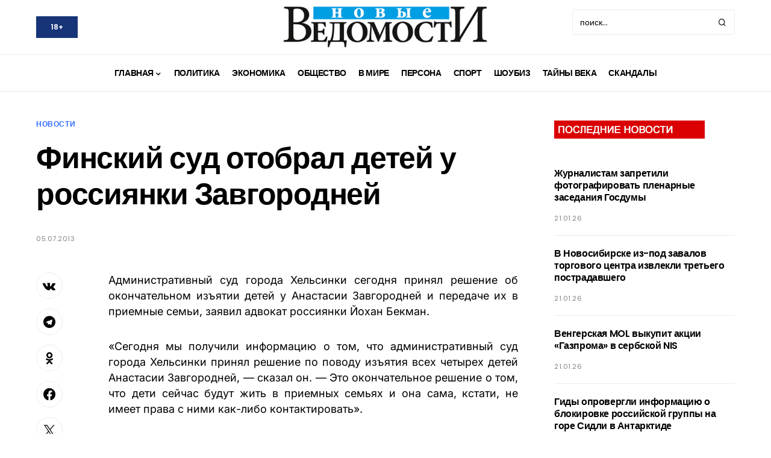

--- FILE ---
content_type: text/html; charset=UTF-8
request_url: https://nvdaily.ru/info/1014.html
body_size: 22554
content:

<meta name="dd6197b22b70a31f5343c335bafe5c38" content="">
<meta name="rp3d7e23af236946dc8dd1f36004118ab8" content="ba66f2488c0c20845e2fc27033ed728d" />


<!-- Google tag (gtag.js) -->
<script async src="https://www.googletagmanager.com/gtag/js?id=G-4RJ2T47LC6"></script>
<script>
  window.dataLayer = window.dataLayer || [];
  function gtag(){dataLayer.push(arguments);}
  gtag('js', new Date());

  gtag('config', 'G-4RJ2T47LC6');
</script>

<!doctype html>
<html dir="ltr" lang="ru-RU" itemscope itemtype="https://schema.org/BlogPosting">
<head>
	<meta charset="UTF-8" />
	<meta name="viewport" content="width=device-width, initial-scale=1" />
	<meta name="yandex-verification" content="8815646575930e2c" />
	<link rel="profile" href="https://gmpg.org/xfn/11" />
	<title>Финский суд отобрал детей у россиянки Завгородней</title>

		<!-- All in One SEO 4.9.3 - aioseo.com -->
	<meta name="description" content="Административный суд города Хельсинки сегодня принял решение об окончательном изъятии детей у Анастасии Завгородней и передаче их в приемные семьи, заявил адвокат россиянки Йохан Бекман. «Сегодня мы получили информацию о том, что административный суд города Хельсинки принял решение по поводу изъятия всех четырех детей Анастасии Завгородней, - сказал он. - Это окончательное решение о том," />
	<meta name="robots" content="max-image-preview:large" />
	<meta name="author" content="admin"/>
	<link rel="canonical" href="https://nvdaily.ru/info/1014.html" />
	<meta name="generator" content="All in One SEO (AIOSEO) 4.9.3" />
		<script type="application/ld+json" class="aioseo-schema">
			{"@context":"https:\/\/schema.org","@graph":[{"@type":"Article","@id":"https:\/\/nvdaily.ru\/info\/1014.html#article","name":"\u0424\u0438\u043d\u0441\u043a\u0438\u0439 \u0441\u0443\u0434 \u043e\u0442\u043e\u0431\u0440\u0430\u043b \u0434\u0435\u0442\u0435\u0439 \u0443 \u0440\u043e\u0441\u0441\u0438\u044f\u043d\u043a\u0438 \u0417\u0430\u0432\u0433\u043e\u0440\u043e\u0434\u043d\u0435\u0439","headline":"\u0424\u0438\u043d\u0441\u043a\u0438\u0439 \u0441\u0443\u0434 \u043e\u0442\u043e\u0431\u0440\u0430\u043b \u0434\u0435\u0442\u0435\u0439 \u0443 \u0440\u043e\u0441\u0441\u0438\u044f\u043d\u043a\u0438 \u0417\u0430\u0432\u0433\u043e\u0440\u043e\u0434\u043d\u0435\u0439","author":{"@id":"https:\/\/nvdaily.ru\/info\/author\/admin#author"},"publisher":{"@id":"https:\/\/nvdaily.ru\/#organization"},"datePublished":"2013-07-05T21:26:51+03:00","dateModified":"2013-07-05T21:26:51+03:00","inLanguage":"ru-RU","mainEntityOfPage":{"@id":"https:\/\/nvdaily.ru\/info\/1014.html#webpage"},"isPartOf":{"@id":"https:\/\/nvdaily.ru\/info\/1014.html#webpage"},"articleSection":"\u041d\u041e\u0412\u041e\u0421\u0422\u0418, \u0421\u0443\u0434, \u0425\u0435\u043b\u044c\u0441\u0438\u043d\u043a\u0438"},{"@type":"BreadcrumbList","@id":"https:\/\/nvdaily.ru\/info\/1014.html#breadcrumblist","itemListElement":[{"@type":"ListItem","@id":"https:\/\/nvdaily.ru#listItem","position":1,"name":"Home","item":"https:\/\/nvdaily.ru","nextItem":{"@type":"ListItem","@id":"https:\/\/nvdaily.ru\/info\/category\/news#listItem","name":"\u041d\u041e\u0412\u041e\u0421\u0422\u0418"}},{"@type":"ListItem","@id":"https:\/\/nvdaily.ru\/info\/category\/news#listItem","position":2,"name":"\u041d\u041e\u0412\u041e\u0421\u0422\u0418","item":"https:\/\/nvdaily.ru\/info\/category\/news","nextItem":{"@type":"ListItem","@id":"https:\/\/nvdaily.ru\/info\/1014.html#listItem","name":"\u0424\u0438\u043d\u0441\u043a\u0438\u0439 \u0441\u0443\u0434 \u043e\u0442\u043e\u0431\u0440\u0430\u043b \u0434\u0435\u0442\u0435\u0439 \u0443 \u0440\u043e\u0441\u0441\u0438\u044f\u043d\u043a\u0438 \u0417\u0430\u0432\u0433\u043e\u0440\u043e\u0434\u043d\u0435\u0439"},"previousItem":{"@type":"ListItem","@id":"https:\/\/nvdaily.ru#listItem","name":"Home"}},{"@type":"ListItem","@id":"https:\/\/nvdaily.ru\/info\/1014.html#listItem","position":3,"name":"\u0424\u0438\u043d\u0441\u043a\u0438\u0439 \u0441\u0443\u0434 \u043e\u0442\u043e\u0431\u0440\u0430\u043b \u0434\u0435\u0442\u0435\u0439 \u0443 \u0440\u043e\u0441\u0441\u0438\u044f\u043d\u043a\u0438 \u0417\u0430\u0432\u0433\u043e\u0440\u043e\u0434\u043d\u0435\u0439","previousItem":{"@type":"ListItem","@id":"https:\/\/nvdaily.ru\/info\/category\/news#listItem","name":"\u041d\u041e\u0412\u041e\u0421\u0422\u0418"}}]},{"@type":"Organization","@id":"https:\/\/nvdaily.ru\/#organization","name":"\u041d\u043e\u0432\u044b\u0435 \u0412\u0435\u0434\u043e\u043c\u043e\u0441\u0442\u0438","description":"\u0413\u0430\u0437\u0435\u0442\u0430 \u00ab\u041d\u043e\u0432\u044b\u0435 \u0412\u0435\u0434\u043e\u043c\u043e\u0441\u0442\u0438\u00bb - \u0430\u043a\u0442\u0443\u0430\u043b\u044c\u043d\u044b\u0435 \u043d\u043e\u0432\u043e\u0441\u0442\u0438,  \u0440\u0430\u0441\u0441\u043a\u0430\u0437\u044b\u0432\u0430\u044e\u0449\u0438\u0435 \u043e \u0441\u0430\u043c\u043e\u043c \u0438\u043d\u0442\u0435\u0440\u0435\u0441\u043d\u043e\u043c \u0432 \u043f\u043e\u043b\u0438\u0442\u0438\u0447\u0435\u0441\u043a\u043e\u0439, \u044d\u043a\u043e\u043d\u043e\u043c\u0438\u0447\u0435\u0441\u043a\u043e\u0439, \u043a\u0443\u043b\u044c\u0442\u0443\u0440\u043d\u043e\u0439 \u0438 \u043e\u0431\u0449\u0435\u0441\u0442\u0432\u0435\u043d\u043d\u043e\u0439 \u0436\u0438\u0437\u043d\u0438 \u0441\u0442\u0440\u0430\u043d\u044b","url":"https:\/\/nvdaily.ru\/"},{"@type":"Person","@id":"https:\/\/nvdaily.ru\/info\/author\/admin#author","url":"https:\/\/nvdaily.ru\/info\/author\/admin","name":"admin"},{"@type":"WebPage","@id":"https:\/\/nvdaily.ru\/info\/1014.html#webpage","url":"https:\/\/nvdaily.ru\/info\/1014.html","name":"\u0424\u0438\u043d\u0441\u043a\u0438\u0439 \u0441\u0443\u0434 \u043e\u0442\u043e\u0431\u0440\u0430\u043b \u0434\u0435\u0442\u0435\u0439 \u0443 \u0440\u043e\u0441\u0441\u0438\u044f\u043d\u043a\u0438 \u0417\u0430\u0432\u0433\u043e\u0440\u043e\u0434\u043d\u0435\u0439","description":"\u0410\u0434\u043c\u0438\u043d\u0438\u0441\u0442\u0440\u0430\u0442\u0438\u0432\u043d\u044b\u0439 \u0441\u0443\u0434 \u0433\u043e\u0440\u043e\u0434\u0430 \u0425\u0435\u043b\u044c\u0441\u0438\u043d\u043a\u0438 \u0441\u0435\u0433\u043e\u0434\u043d\u044f \u043f\u0440\u0438\u043d\u044f\u043b \u0440\u0435\u0448\u0435\u043d\u0438\u0435 \u043e\u0431 \u043e\u043a\u043e\u043d\u0447\u0430\u0442\u0435\u043b\u044c\u043d\u043e\u043c \u0438\u0437\u044a\u044f\u0442\u0438\u0438 \u0434\u0435\u0442\u0435\u0439 \u0443 \u0410\u043d\u0430\u0441\u0442\u0430\u0441\u0438\u0438 \u0417\u0430\u0432\u0433\u043e\u0440\u043e\u0434\u043d\u0435\u0439 \u0438 \u043f\u0435\u0440\u0435\u0434\u0430\u0447\u0435 \u0438\u0445 \u0432 \u043f\u0440\u0438\u0435\u043c\u043d\u044b\u0435 \u0441\u0435\u043c\u044c\u0438, \u0437\u0430\u044f\u0432\u0438\u043b \u0430\u0434\u0432\u043e\u043a\u0430\u0442 \u0440\u043e\u0441\u0441\u0438\u044f\u043d\u043a\u0438 \u0419\u043e\u0445\u0430\u043d \u0411\u0435\u043a\u043c\u0430\u043d. \u00ab\u0421\u0435\u0433\u043e\u0434\u043d\u044f \u043c\u044b \u043f\u043e\u043b\u0443\u0447\u0438\u043b\u0438 \u0438\u043d\u0444\u043e\u0440\u043c\u0430\u0446\u0438\u044e \u043e \u0442\u043e\u043c, \u0447\u0442\u043e \u0430\u0434\u043c\u0438\u043d\u0438\u0441\u0442\u0440\u0430\u0442\u0438\u0432\u043d\u044b\u0439 \u0441\u0443\u0434 \u0433\u043e\u0440\u043e\u0434\u0430 \u0425\u0435\u043b\u044c\u0441\u0438\u043d\u043a\u0438 \u043f\u0440\u0438\u043d\u044f\u043b \u0440\u0435\u0448\u0435\u043d\u0438\u0435 \u043f\u043e \u043f\u043e\u0432\u043e\u0434\u0443 \u0438\u0437\u044a\u044f\u0442\u0438\u044f \u0432\u0441\u0435\u0445 \u0447\u0435\u0442\u044b\u0440\u0435\u0445 \u0434\u0435\u0442\u0435\u0439 \u0410\u043d\u0430\u0441\u0442\u0430\u0441\u0438\u0438 \u0417\u0430\u0432\u0433\u043e\u0440\u043e\u0434\u043d\u0435\u0439, - \u0441\u043a\u0430\u0437\u0430\u043b \u043e\u043d. - \u042d\u0442\u043e \u043e\u043a\u043e\u043d\u0447\u0430\u0442\u0435\u043b\u044c\u043d\u043e\u0435 \u0440\u0435\u0448\u0435\u043d\u0438\u0435 \u043e \u0442\u043e\u043c,","inLanguage":"ru-RU","isPartOf":{"@id":"https:\/\/nvdaily.ru\/#website"},"breadcrumb":{"@id":"https:\/\/nvdaily.ru\/info\/1014.html#breadcrumblist"},"author":{"@id":"https:\/\/nvdaily.ru\/info\/author\/admin#author"},"creator":{"@id":"https:\/\/nvdaily.ru\/info\/author\/admin#author"},"datePublished":"2013-07-05T21:26:51+03:00","dateModified":"2013-07-05T21:26:51+03:00"},{"@type":"WebSite","@id":"https:\/\/nvdaily.ru\/#website","url":"https:\/\/nvdaily.ru\/","name":"\u041d\u043e\u0432\u044b\u0435 \u0412\u0435\u0434\u043e\u043c\u043e\u0441\u0442\u0438","description":"\u0413\u0430\u0437\u0435\u0442\u0430 \u00ab\u041d\u043e\u0432\u044b\u0435 \u0412\u0435\u0434\u043e\u043c\u043e\u0441\u0442\u0438\u00bb - \u0430\u043a\u0442\u0443\u0430\u043b\u044c\u043d\u044b\u0435 \u043d\u043e\u0432\u043e\u0441\u0442\u0438,  \u0440\u0430\u0441\u0441\u043a\u0430\u0437\u044b\u0432\u0430\u044e\u0449\u0438\u0435 \u043e \u0441\u0430\u043c\u043e\u043c \u0438\u043d\u0442\u0435\u0440\u0435\u0441\u043d\u043e\u043c \u0432 \u043f\u043e\u043b\u0438\u0442\u0438\u0447\u0435\u0441\u043a\u043e\u0439, \u044d\u043a\u043e\u043d\u043e\u043c\u0438\u0447\u0435\u0441\u043a\u043e\u0439, \u043a\u0443\u043b\u044c\u0442\u0443\u0440\u043d\u043e\u0439 \u0438 \u043e\u0431\u0449\u0435\u0441\u0442\u0432\u0435\u043d\u043d\u043e\u0439 \u0436\u0438\u0437\u043d\u0438 \u0441\u0442\u0440\u0430\u043d\u044b","inLanguage":"ru-RU","publisher":{"@id":"https:\/\/nvdaily.ru\/#organization"}}]}
		</script>
		<!-- All in One SEO -->

<link rel="alternate" type="application/rss+xml" title="Новые Ведомости &raquo; Лента" href="https://nvdaily.ru/feed" />
<link rel="alternate" type="application/rss+xml" title="Новые Ведомости &raquo; Лента комментариев" href="https://nvdaily.ru/comments/feed" />
<link rel="alternate" title="oEmbed (JSON)" type="application/json+oembed" href="https://nvdaily.ru/wp-json/oembed/1.0/embed?url=https%3A%2F%2Fnvdaily.ru%2Finfo%2F1014.html" />
<link rel="alternate" title="oEmbed (XML)" type="text/xml+oembed" href="https://nvdaily.ru/wp-json/oembed/1.0/embed?url=https%3A%2F%2Fnvdaily.ru%2Finfo%2F1014.html&#038;format=xml" />
			<link rel="preload" href="https://nvdaily.ru/wp-content/plugins/canvas/assets/fonts/canvas-icons.woff" as="font" type="font/woff" crossorigin>
			<style id='wp-img-auto-sizes-contain-inline-css'>
img:is([sizes=auto i],[sizes^="auto," i]){contain-intrinsic-size:3000px 1500px}
/*# sourceURL=wp-img-auto-sizes-contain-inline-css */
</style>
<link rel='stylesheet' id='canvas-css' href='https://nvdaily.ru/wp-content/plugins/canvas/assets/css/canvas.css?ver=2.5.1' media='all' />
<link rel='alternate stylesheet' id='powerkit-icons-css' href='https://nvdaily.ru/wp-content/plugins/powerkit/assets/fonts/powerkit-icons.woff?ver=3.0.4' as='font' type='font/wof' crossorigin />
<link rel='stylesheet' id='powerkit-css' href='https://nvdaily.ru/wp-content/plugins/powerkit/assets/css/powerkit.css?ver=3.0.4' media='all' />
<style id='wp-emoji-styles-inline-css'>

	img.wp-smiley, img.emoji {
		display: inline !important;
		border: none !important;
		box-shadow: none !important;
		height: 1em !important;
		width: 1em !important;
		margin: 0 0.07em !important;
		vertical-align: -0.1em !important;
		background: none !important;
		padding: 0 !important;
	}
/*# sourceURL=wp-emoji-styles-inline-css */
</style>
<style id='wp-block-library-inline-css'>
:root{--wp-block-synced-color:#7a00df;--wp-block-synced-color--rgb:122,0,223;--wp-bound-block-color:var(--wp-block-synced-color);--wp-editor-canvas-background:#ddd;--wp-admin-theme-color:#007cba;--wp-admin-theme-color--rgb:0,124,186;--wp-admin-theme-color-darker-10:#006ba1;--wp-admin-theme-color-darker-10--rgb:0,107,160.5;--wp-admin-theme-color-darker-20:#005a87;--wp-admin-theme-color-darker-20--rgb:0,90,135;--wp-admin-border-width-focus:2px}@media (min-resolution:192dpi){:root{--wp-admin-border-width-focus:1.5px}}.wp-element-button{cursor:pointer}:root .has-very-light-gray-background-color{background-color:#eee}:root .has-very-dark-gray-background-color{background-color:#313131}:root .has-very-light-gray-color{color:#eee}:root .has-very-dark-gray-color{color:#313131}:root .has-vivid-green-cyan-to-vivid-cyan-blue-gradient-background{background:linear-gradient(135deg,#00d084,#0693e3)}:root .has-purple-crush-gradient-background{background:linear-gradient(135deg,#34e2e4,#4721fb 50%,#ab1dfe)}:root .has-hazy-dawn-gradient-background{background:linear-gradient(135deg,#faaca8,#dad0ec)}:root .has-subdued-olive-gradient-background{background:linear-gradient(135deg,#fafae1,#67a671)}:root .has-atomic-cream-gradient-background{background:linear-gradient(135deg,#fdd79a,#004a59)}:root .has-nightshade-gradient-background{background:linear-gradient(135deg,#330968,#31cdcf)}:root .has-midnight-gradient-background{background:linear-gradient(135deg,#020381,#2874fc)}:root{--wp--preset--font-size--normal:16px;--wp--preset--font-size--huge:42px}.has-regular-font-size{font-size:1em}.has-larger-font-size{font-size:2.625em}.has-normal-font-size{font-size:var(--wp--preset--font-size--normal)}.has-huge-font-size{font-size:var(--wp--preset--font-size--huge)}.has-text-align-center{text-align:center}.has-text-align-left{text-align:left}.has-text-align-right{text-align:right}.has-fit-text{white-space:nowrap!important}#end-resizable-editor-section{display:none}.aligncenter{clear:both}.items-justified-left{justify-content:flex-start}.items-justified-center{justify-content:center}.items-justified-right{justify-content:flex-end}.items-justified-space-between{justify-content:space-between}.screen-reader-text{border:0;clip-path:inset(50%);height:1px;margin:-1px;overflow:hidden;padding:0;position:absolute;width:1px;word-wrap:normal!important}.screen-reader-text:focus{background-color:#ddd;clip-path:none;color:#444;display:block;font-size:1em;height:auto;left:5px;line-height:normal;padding:15px 23px 14px;text-decoration:none;top:5px;width:auto;z-index:100000}html :where(.has-border-color){border-style:solid}html :where([style*=border-top-color]){border-top-style:solid}html :where([style*=border-right-color]){border-right-style:solid}html :where([style*=border-bottom-color]){border-bottom-style:solid}html :where([style*=border-left-color]){border-left-style:solid}html :where([style*=border-width]){border-style:solid}html :where([style*=border-top-width]){border-top-style:solid}html :where([style*=border-right-width]){border-right-style:solid}html :where([style*=border-bottom-width]){border-bottom-style:solid}html :where([style*=border-left-width]){border-left-style:solid}html :where(img[class*=wp-image-]){height:auto;max-width:100%}:where(figure){margin:0 0 1em}html :where(.is-position-sticky){--wp-admin--admin-bar--position-offset:var(--wp-admin--admin-bar--height,0px)}@media screen and (max-width:600px){html :where(.is-position-sticky){--wp-admin--admin-bar--position-offset:0px}}

/*# sourceURL=wp-block-library-inline-css */
</style><style id='global-styles-inline-css'>
:root{--wp--preset--aspect-ratio--square: 1;--wp--preset--aspect-ratio--4-3: 4/3;--wp--preset--aspect-ratio--3-4: 3/4;--wp--preset--aspect-ratio--3-2: 3/2;--wp--preset--aspect-ratio--2-3: 2/3;--wp--preset--aspect-ratio--16-9: 16/9;--wp--preset--aspect-ratio--9-16: 9/16;--wp--preset--color--black: #000000;--wp--preset--color--cyan-bluish-gray: #abb8c3;--wp--preset--color--white: #FFFFFF;--wp--preset--color--pale-pink: #f78da7;--wp--preset--color--vivid-red: #cf2e2e;--wp--preset--color--luminous-vivid-orange: #ff6900;--wp--preset--color--luminous-vivid-amber: #fcb900;--wp--preset--color--light-green-cyan: #7bdcb5;--wp--preset--color--vivid-green-cyan: #00d084;--wp--preset--color--pale-cyan-blue: #8ed1fc;--wp--preset--color--vivid-cyan-blue: #0693e3;--wp--preset--color--vivid-purple: #9b51e0;--wp--preset--color--blue: #59BACC;--wp--preset--color--green: #03a988;--wp--preset--color--orange: #FFBC49;--wp--preset--color--red: #fb0d48;--wp--preset--color--secondary-bg: #f8f3ee;--wp--preset--color--accent-bg: #ddefe9;--wp--preset--color--additional: #484848;--wp--preset--color--secondary: #1e73be;--wp--preset--color--gray-50: #f8f9fa;--wp--preset--color--gray-100: #f8f9fb;--wp--preset--color--gray-200: #e9ecef;--wp--preset--gradient--vivid-cyan-blue-to-vivid-purple: linear-gradient(135deg,rgb(6,147,227) 0%,rgb(155,81,224) 100%);--wp--preset--gradient--light-green-cyan-to-vivid-green-cyan: linear-gradient(135deg,rgb(122,220,180) 0%,rgb(0,208,130) 100%);--wp--preset--gradient--luminous-vivid-amber-to-luminous-vivid-orange: linear-gradient(135deg,rgb(252,185,0) 0%,rgb(255,105,0) 100%);--wp--preset--gradient--luminous-vivid-orange-to-vivid-red: linear-gradient(135deg,rgb(255,105,0) 0%,rgb(207,46,46) 100%);--wp--preset--gradient--very-light-gray-to-cyan-bluish-gray: linear-gradient(135deg,rgb(238,238,238) 0%,rgb(169,184,195) 100%);--wp--preset--gradient--cool-to-warm-spectrum: linear-gradient(135deg,rgb(74,234,220) 0%,rgb(151,120,209) 20%,rgb(207,42,186) 40%,rgb(238,44,130) 60%,rgb(251,105,98) 80%,rgb(254,248,76) 100%);--wp--preset--gradient--blush-light-purple: linear-gradient(135deg,rgb(255,206,236) 0%,rgb(152,150,240) 100%);--wp--preset--gradient--blush-bordeaux: linear-gradient(135deg,rgb(254,205,165) 0%,rgb(254,45,45) 50%,rgb(107,0,62) 100%);--wp--preset--gradient--luminous-dusk: linear-gradient(135deg,rgb(255,203,112) 0%,rgb(199,81,192) 50%,rgb(65,88,208) 100%);--wp--preset--gradient--pale-ocean: linear-gradient(135deg,rgb(255,245,203) 0%,rgb(182,227,212) 50%,rgb(51,167,181) 100%);--wp--preset--gradient--electric-grass: linear-gradient(135deg,rgb(202,248,128) 0%,rgb(113,206,126) 100%);--wp--preset--gradient--midnight: linear-gradient(135deg,rgb(2,3,129) 0%,rgb(40,116,252) 100%);--wp--preset--font-size--small: 13px;--wp--preset--font-size--medium: 20px;--wp--preset--font-size--large: 36px;--wp--preset--font-size--x-large: 42px;--wp--preset--spacing--20: 0.44rem;--wp--preset--spacing--30: 0.67rem;--wp--preset--spacing--40: 1rem;--wp--preset--spacing--50: 1.5rem;--wp--preset--spacing--60: 2.25rem;--wp--preset--spacing--70: 3.38rem;--wp--preset--spacing--80: 5.06rem;--wp--preset--shadow--natural: 6px 6px 9px rgba(0, 0, 0, 0.2);--wp--preset--shadow--deep: 12px 12px 50px rgba(0, 0, 0, 0.4);--wp--preset--shadow--sharp: 6px 6px 0px rgba(0, 0, 0, 0.2);--wp--preset--shadow--outlined: 6px 6px 0px -3px rgb(255, 255, 255), 6px 6px rgb(0, 0, 0);--wp--preset--shadow--crisp: 6px 6px 0px rgb(0, 0, 0);}:where(.is-layout-flex){gap: 0.5em;}:where(.is-layout-grid){gap: 0.5em;}body .is-layout-flex{display: flex;}.is-layout-flex{flex-wrap: wrap;align-items: center;}.is-layout-flex > :is(*, div){margin: 0;}body .is-layout-grid{display: grid;}.is-layout-grid > :is(*, div){margin: 0;}:where(.wp-block-columns.is-layout-flex){gap: 2em;}:where(.wp-block-columns.is-layout-grid){gap: 2em;}:where(.wp-block-post-template.is-layout-flex){gap: 1.25em;}:where(.wp-block-post-template.is-layout-grid){gap: 1.25em;}.has-black-color{color: var(--wp--preset--color--black) !important;}.has-cyan-bluish-gray-color{color: var(--wp--preset--color--cyan-bluish-gray) !important;}.has-white-color{color: var(--wp--preset--color--white) !important;}.has-pale-pink-color{color: var(--wp--preset--color--pale-pink) !important;}.has-vivid-red-color{color: var(--wp--preset--color--vivid-red) !important;}.has-luminous-vivid-orange-color{color: var(--wp--preset--color--luminous-vivid-orange) !important;}.has-luminous-vivid-amber-color{color: var(--wp--preset--color--luminous-vivid-amber) !important;}.has-light-green-cyan-color{color: var(--wp--preset--color--light-green-cyan) !important;}.has-vivid-green-cyan-color{color: var(--wp--preset--color--vivid-green-cyan) !important;}.has-pale-cyan-blue-color{color: var(--wp--preset--color--pale-cyan-blue) !important;}.has-vivid-cyan-blue-color{color: var(--wp--preset--color--vivid-cyan-blue) !important;}.has-vivid-purple-color{color: var(--wp--preset--color--vivid-purple) !important;}.has-black-background-color{background-color: var(--wp--preset--color--black) !important;}.has-cyan-bluish-gray-background-color{background-color: var(--wp--preset--color--cyan-bluish-gray) !important;}.has-white-background-color{background-color: var(--wp--preset--color--white) !important;}.has-pale-pink-background-color{background-color: var(--wp--preset--color--pale-pink) !important;}.has-vivid-red-background-color{background-color: var(--wp--preset--color--vivid-red) !important;}.has-luminous-vivid-orange-background-color{background-color: var(--wp--preset--color--luminous-vivid-orange) !important;}.has-luminous-vivid-amber-background-color{background-color: var(--wp--preset--color--luminous-vivid-amber) !important;}.has-light-green-cyan-background-color{background-color: var(--wp--preset--color--light-green-cyan) !important;}.has-vivid-green-cyan-background-color{background-color: var(--wp--preset--color--vivid-green-cyan) !important;}.has-pale-cyan-blue-background-color{background-color: var(--wp--preset--color--pale-cyan-blue) !important;}.has-vivid-cyan-blue-background-color{background-color: var(--wp--preset--color--vivid-cyan-blue) !important;}.has-vivid-purple-background-color{background-color: var(--wp--preset--color--vivid-purple) !important;}.has-black-border-color{border-color: var(--wp--preset--color--black) !important;}.has-cyan-bluish-gray-border-color{border-color: var(--wp--preset--color--cyan-bluish-gray) !important;}.has-white-border-color{border-color: var(--wp--preset--color--white) !important;}.has-pale-pink-border-color{border-color: var(--wp--preset--color--pale-pink) !important;}.has-vivid-red-border-color{border-color: var(--wp--preset--color--vivid-red) !important;}.has-luminous-vivid-orange-border-color{border-color: var(--wp--preset--color--luminous-vivid-orange) !important;}.has-luminous-vivid-amber-border-color{border-color: var(--wp--preset--color--luminous-vivid-amber) !important;}.has-light-green-cyan-border-color{border-color: var(--wp--preset--color--light-green-cyan) !important;}.has-vivid-green-cyan-border-color{border-color: var(--wp--preset--color--vivid-green-cyan) !important;}.has-pale-cyan-blue-border-color{border-color: var(--wp--preset--color--pale-cyan-blue) !important;}.has-vivid-cyan-blue-border-color{border-color: var(--wp--preset--color--vivid-cyan-blue) !important;}.has-vivid-purple-border-color{border-color: var(--wp--preset--color--vivid-purple) !important;}.has-vivid-cyan-blue-to-vivid-purple-gradient-background{background: var(--wp--preset--gradient--vivid-cyan-blue-to-vivid-purple) !important;}.has-light-green-cyan-to-vivid-green-cyan-gradient-background{background: var(--wp--preset--gradient--light-green-cyan-to-vivid-green-cyan) !important;}.has-luminous-vivid-amber-to-luminous-vivid-orange-gradient-background{background: var(--wp--preset--gradient--luminous-vivid-amber-to-luminous-vivid-orange) !important;}.has-luminous-vivid-orange-to-vivid-red-gradient-background{background: var(--wp--preset--gradient--luminous-vivid-orange-to-vivid-red) !important;}.has-very-light-gray-to-cyan-bluish-gray-gradient-background{background: var(--wp--preset--gradient--very-light-gray-to-cyan-bluish-gray) !important;}.has-cool-to-warm-spectrum-gradient-background{background: var(--wp--preset--gradient--cool-to-warm-spectrum) !important;}.has-blush-light-purple-gradient-background{background: var(--wp--preset--gradient--blush-light-purple) !important;}.has-blush-bordeaux-gradient-background{background: var(--wp--preset--gradient--blush-bordeaux) !important;}.has-luminous-dusk-gradient-background{background: var(--wp--preset--gradient--luminous-dusk) !important;}.has-pale-ocean-gradient-background{background: var(--wp--preset--gradient--pale-ocean) !important;}.has-electric-grass-gradient-background{background: var(--wp--preset--gradient--electric-grass) !important;}.has-midnight-gradient-background{background: var(--wp--preset--gradient--midnight) !important;}.has-small-font-size{font-size: var(--wp--preset--font-size--small) !important;}.has-medium-font-size{font-size: var(--wp--preset--font-size--medium) !important;}.has-large-font-size{font-size: var(--wp--preset--font-size--large) !important;}.has-x-large-font-size{font-size: var(--wp--preset--font-size--x-large) !important;}
/*# sourceURL=global-styles-inline-css */
</style>

<style id='classic-theme-styles-inline-css'>
/*! This file is auto-generated */
.wp-block-button__link{color:#fff;background-color:#32373c;border-radius:9999px;box-shadow:none;text-decoration:none;padding:calc(.667em + 2px) calc(1.333em + 2px);font-size:1.125em}.wp-block-file__button{background:#32373c;color:#fff;text-decoration:none}
/*# sourceURL=/wp-includes/css/classic-themes.min.css */
</style>
<link rel='stylesheet' id='canvas-block-posts-sidebar-css' href='https://nvdaily.ru/wp-content/plugins/canvas/components/posts/block-posts-sidebar/block-posts-sidebar.css?ver=1760255490' media='all' />
<link rel='stylesheet' id='advanced-popups-css' href='https://nvdaily.ru/wp-content/plugins/advanced-popups/public/css/advanced-popups-public.css?ver=1.2.2' media='all' />
<link rel='stylesheet' id='canvas-block-heading-style-css' href='https://nvdaily.ru/wp-content/plugins/canvas/components/content-formatting/block-heading/block.css?ver=1760255490' media='all' />
<link rel='stylesheet' id='canvas-block-list-style-css' href='https://nvdaily.ru/wp-content/plugins/canvas/components/content-formatting/block-list/block.css?ver=1760255490' media='all' />
<link rel='stylesheet' id='canvas-block-paragraph-style-css' href='https://nvdaily.ru/wp-content/plugins/canvas/components/content-formatting/block-paragraph/block.css?ver=1760255490' media='all' />
<link rel='stylesheet' id='canvas-block-separator-style-css' href='https://nvdaily.ru/wp-content/plugins/canvas/components/content-formatting/block-separator/block.css?ver=1760255490' media='all' />
<link rel='stylesheet' id='canvas-block-group-style-css' href='https://nvdaily.ru/wp-content/plugins/canvas/components/basic-elements/block-group/block.css?ver=1760255490' media='all' />
<link rel='stylesheet' id='canvas-block-cover-style-css' href='https://nvdaily.ru/wp-content/plugins/canvas/components/basic-elements/block-cover/block.css?ver=1760255490' media='all' />
<link rel='stylesheet' id='powerkit-author-box-css' href='https://nvdaily.ru/wp-content/plugins/powerkit/modules/author-box/public/css/public-powerkit-author-box.css?ver=3.0.4' media='all' />
<link rel='stylesheet' id='powerkit-basic-elements-css' href='https://nvdaily.ru/wp-content/plugins/powerkit/modules/basic-elements/public/css/public-powerkit-basic-elements.css?ver=3.0.4' media='screen' />
<link rel='stylesheet' id='powerkit-coming-soon-css' href='https://nvdaily.ru/wp-content/plugins/powerkit/modules/coming-soon/public/css/public-powerkit-coming-soon.css?ver=3.0.4' media='all' />
<link rel='stylesheet' id='powerkit-content-formatting-css' href='https://nvdaily.ru/wp-content/plugins/powerkit/modules/content-formatting/public/css/public-powerkit-content-formatting.css?ver=3.0.4' media='all' />
<link rel='stylesheet' id='powerkit-сontributors-css' href='https://nvdaily.ru/wp-content/plugins/powerkit/modules/contributors/public/css/public-powerkit-contributors.css?ver=3.0.4' media='all' />
<link rel='stylesheet' id='powerkit-facebook-css' href='https://nvdaily.ru/wp-content/plugins/powerkit/modules/facebook/public/css/public-powerkit-facebook.css?ver=3.0.4' media='all' />
<link rel='stylesheet' id='powerkit-featured-categories-css' href='https://nvdaily.ru/wp-content/plugins/powerkit/modules/featured-categories/public/css/public-powerkit-featured-categories.css?ver=3.0.4' media='all' />
<link rel='stylesheet' id='powerkit-inline-posts-css' href='https://nvdaily.ru/wp-content/plugins/powerkit/modules/inline-posts/public/css/public-powerkit-inline-posts.css?ver=3.0.4' media='all' />
<link rel='stylesheet' id='powerkit-instagram-css' href='https://nvdaily.ru/wp-content/plugins/powerkit/modules/instagram/public/css/public-powerkit-instagram.css?ver=3.0.4' media='all' />
<link rel='stylesheet' id='powerkit-justified-gallery-css' href='https://nvdaily.ru/wp-content/plugins/powerkit/modules/justified-gallery/public/css/public-powerkit-justified-gallery.css?ver=3.0.4' media='all' />
<link rel='stylesheet' id='glightbox-css' href='https://nvdaily.ru/wp-content/plugins/powerkit/modules/lightbox/public/css/glightbox.min.css?ver=3.0.4' media='all' />
<link rel='stylesheet' id='powerkit-lightbox-css' href='https://nvdaily.ru/wp-content/plugins/powerkit/modules/lightbox/public/css/public-powerkit-lightbox.css?ver=3.0.4' media='all' />
<link rel='stylesheet' id='powerkit-opt-in-forms-css' href='https://nvdaily.ru/wp-content/plugins/powerkit/modules/opt-in-forms/public/css/public-powerkit-opt-in-forms.css?ver=3.0.4' media='all' />
<link rel='stylesheet' id='powerkit-pinterest-css' href='https://nvdaily.ru/wp-content/plugins/powerkit/modules/pinterest/public/css/public-powerkit-pinterest.css?ver=3.0.4' media='all' />
<link rel='stylesheet' id='powerkit-widget-posts-css' href='https://nvdaily.ru/wp-content/plugins/powerkit/modules/posts/public/css/public-powerkit-widget-posts.css?ver=3.0.4' media='all' />
<link rel='stylesheet' id='powerkit-scroll-to-top-css' href='https://nvdaily.ru/wp-content/plugins/powerkit/modules/scroll-to-top/public/css/public-powerkit-scroll-to-top.css?ver=3.0.4' media='all' />
<link rel='stylesheet' id='powerkit-share-buttons-css' href='https://nvdaily.ru/wp-content/plugins/powerkit/modules/share-buttons/public/css/public-powerkit-share-buttons.css?ver=3.0.4' media='all' />
<link rel='stylesheet' id='powerkit-slider-gallery-css' href='https://nvdaily.ru/wp-content/plugins/powerkit/modules/slider-gallery/public/css/public-powerkit-slider-gallery.css?ver=3.0.4' media='all' />
<link rel='stylesheet' id='powerkit-social-links-css' href='https://nvdaily.ru/wp-content/plugins/powerkit/modules/social-links/public/css/public-powerkit-social-links.css?ver=3.0.4' media='all' />
<link rel='stylesheet' id='powerkit-table-of-contents-css' href='https://nvdaily.ru/wp-content/plugins/powerkit/modules/table-of-contents/public/css/public-powerkit-table-of-contents.css?ver=3.0.4' media='all' />
<link rel='stylesheet' id='powerkit-twitter-css' href='https://nvdaily.ru/wp-content/plugins/powerkit/modules/twitter/public/css/public-powerkit-twitter.css?ver=3.0.4' media='all' />
<link rel='stylesheet' id='powerkit-widget-about-css' href='https://nvdaily.ru/wp-content/plugins/powerkit/modules/widget-about/public/css/public-powerkit-widget-about.css?ver=3.0.4' media='all' />
<link rel='stylesheet' id='magnific-popup-css' href='https://nvdaily.ru/wp-content/themes/verta/assets/css/magnific-popup.css?ver=1.0.2' media='all' />
<link rel='stylesheet' id='sight-css' href='https://nvdaily.ru/wp-content/plugins/sight/render/css/sight.css?ver=1760255543' media='all' />
<link rel='stylesheet' id='sight-common-css' href='https://nvdaily.ru/wp-content/plugins/sight/render/css/sight-common.css?ver=1760255543' media='all' />
<link rel='stylesheet' id='sight-lightbox-css' href='https://nvdaily.ru/wp-content/plugins/sight/render/css/sight-lightbox.css?ver=1760255543' media='all' />
<link rel='stylesheet' id='s_pdf_styles-css' href='https://nvdaily.ru/wp-content/plugins/simple-pdf-viewer/css/style.css?ver=6.9' media='all' />
<link rel='stylesheet' id='owl.carousel.css-css' href='https://nvdaily.ru/wp-content/plugins/slider-bws/css/owl.carousel.css?ver=2.3.4' media='all' />
<link rel='stylesheet' id='owl.theme.default.css-css' href='https://nvdaily.ru/wp-content/plugins/slider-bws/css/owl.theme.default.css?ver=2.3.4' media='all' />
<link rel='stylesheet' id='dashicons-css' href='https://nvdaily.ru/wp-includes/css/dashicons.min.css?ver=6.9' media='all' />
<link rel='stylesheet' id='sldr_stylesheet-css' href='https://nvdaily.ru/wp-content/plugins/slider-bws/css/frontend_style.css?ver=1.1.2' media='all' />
<link rel='stylesheet' id='csco-styles-css' href='https://nvdaily.ru/wp-content/themes/verta/style.css?ver=1.0.2' media='all' />
<style id='csco-styles-inline-css'>
.searchwp-live-search-no-min-chars:after { content: "Continue typing" }
/*# sourceURL=csco-styles-inline-css */
</style>
<script src="https://nvdaily.ru/wp-includes/js/jquery/jquery.min.js?ver=3.7.1" id="jquery-core-js"></script>
<script src="https://nvdaily.ru/wp-includes/js/jquery/jquery-migrate.min.js?ver=3.4.1" id="jquery-migrate-js"></script>
<script src="https://nvdaily.ru/wp-content/plugins/advanced-popups/public/js/advanced-popups-public.js?ver=1.2.2" id="advanced-popups-js"></script>
<script src="https://nvdaily.ru/wp-content/plugins/simple-pdf-viewer/js/main.js?ver=6.9" id="s_pdf_scripts-js"></script>

<!-- OG: 3.3.8 -->
<meta property="og:image" content="https://nvdaily.ru/wp-content/uploads/2022/06/cropped-fav1-1.png"><meta property="og:description" content="Административный суд города Хельсинки сегодня принял решение об окончательном изъятии детей у Анастасии Завгородней и передаче их в приемные семьи, заявил адвокат россиянки Йохан Бекман. «Сегодня мы получили информацию о том, что административный суд города Хельсинки принял решение по поводу изъятия всех четырех детей Анастасии Завгородней, - сказал он. - Это окончательное решение о том,..."><meta property="og:type" content="article"><meta property="og:locale" content="ru_RU"><meta property="og:site_name" content="Новые Ведомости"><meta property="og:title" content="Финский суд отобрал детей у россиянки Завгородней"><meta property="og:url" content="https://nvdaily.ru/info/1014.html"><meta property="og:updated_time" content="2013-07-05T21:26:51+03:00">
<meta property="article:tag" content="Суд"><meta property="article:tag" content="Хельсинки"><meta property="article:published_time" content="2013-07-05T17:26:51+00:00"><meta property="article:modified_time" content="2013-07-05T17:26:51+00:00"><meta property="article:section" content="НОВОСТИ"><meta property="article:author:username" content="admin">
<meta property="twitter:partner" content="ogwp"><meta property="twitter:card" content="summary"><meta property="twitter:title" content="Финский суд отобрал детей у россиянки Завгородней"><meta property="twitter:description" content="Административный суд города Хельсинки сегодня принял решение об окончательном изъятии детей у Анастасии Завгородней и передаче их в приемные семьи, заявил адвокат россиянки Йохан Бекман. «Сегодня..."><meta property="twitter:url" content="https://nvdaily.ru/info/1014.html"><meta property="twitter:label1" content="Reading time"><meta property="twitter:data1" content="2 minutes">
<meta itemprop="image" content="https://nvdaily.ru/wp-content/uploads/2022/06/cropped-fav1-1.png"><meta itemprop="name" content="Финский суд отобрал детей у россиянки Завгородней"><meta itemprop="description" content="Административный суд города Хельсинки сегодня принял решение об окончательном изъятии детей у Анастасии Завгородней и передаче их в приемные семьи, заявил адвокат россиянки Йохан Бекман. «Сегодня мы получили информацию о том, что административный суд города Хельсинки принял решение по поводу изъятия всех четырех детей Анастасии Завгородней, - сказал он. - Это окончательное решение о том,..."><meta itemprop="datePublished" content="2013-07-05"><meta itemprop="dateModified" content="2013-07-05T17:26:51+00:00">
<meta property="profile:username" content="admin">
<!-- /OG -->

<link rel="https://api.w.org/" href="https://nvdaily.ru/wp-json/" /><link rel="alternate" title="JSON" type="application/json" href="https://nvdaily.ru/wp-json/wp/v2/posts/1014" /><link rel="EditURI" type="application/rsd+xml" title="RSD" href="https://nvdaily.ru/xmlrpc.php?rsd" />
<meta name="generator" content="WordPress 6.9" />
<link rel='shortlink' href='https://nvdaily.ru/?p=1014' />
		<link rel="preload" href="https://nvdaily.ru/wp-content/plugins/advanced-popups/fonts/advanced-popups-icons.woff" as="font" type="font/woff" crossorigin>
		<style id='csco-theme-typography'>
	:root {
		/* Base Font */
		--cs-font-base-family: Inter;
		--cs-font-base-size: 1rem;
		--cs-font-base-weight: 400;
		--cs-font-base-style: normal;
		--cs-font-base-letter-spacing: normal;
		--cs-font-base-line-height: 1.5;

		/* Primary Font */
		--cs-font-primary-family: Poppins;
		--cs-font-primary-size: 0.75rem;
		--cs-font-primary-weight: 600;
		--cs-font-primary-style: normal;
		--cs-font-primary-letter-spacing: normal;
		--cs-font-primary-text-transform: uppercase;

		/* Secondary Font */
		--cs-font-secondary-family: Poppins;
		--cs-font-secondary-size: 0.875rem;
		--cs-font-secondary-weight: 400;
		--cs-font-secondary-style: normal;
		--cs-font-secondary-letter-spacing: normal;
		--cs-font-secondary-text-transform: none;

		/* Category Font */
		--cs-font-category-family: Poppins;
		--cs-font-category-size: 0.75rem;
		--cs-font-category-weight: 700;
		--cs-font-category-style: normal;
		--cs-font-category-letter-spacing: 0.05em;
		--cs-font-category-text-transform: uppercase;

		/* Post Meta Font */
		--cs-font-post-meta-family: Poppins;
		--cs-font-post-meta-size: 0.6875rem;
		--cs-font-post-meta-weight: 400;
		--cs-font-post-meta-style: normal;
		--cs-font-post-meta-letter-spacing: 0.05em;
		--cs-font-post-meta-text-transform: uppercase;

		/* Input Font */
		--cs-font-input-family: Poppins;
		--cs-font-input-size: 0.875rem;
		--cs-font-input-line-height: 1.625rem;
		--cs-font-input-weight: 400;
		--cs-font-input-style: normal;
		--cs-font-input-letter-spacing: normal;
		--cs-font-input-text-transform: none;

		/* Post Subbtitle */
		--cs-font-post-subtitle-family: inherit;
		--cs-font-post-subtitle-size: 1.25rem;
		--cs-font-post-subtitle-letter-spacing: normal;

		/* Post Content */
		--cs-font-post-content-family: Inter;
		--cs-font-post-content-size: 1.12rem;
		--cs-font-post-content-letter-spacing: normal;

		/* Summary */
		--cs-font-entry-summary-family: Inter;
		--cs-font-entry-summary-size: 0.875rem;
		--cs-font-entry-summary-letter-spacing: normal;

		/* Entry Excerpt */
		--cs-font-entry-excerpt-family: Inter;
		--cs-font-entry-excerpt-size: 0.875rem;
		--cs-font-entry-excerpt-letter-spacing: normal;

		/* Logos --------------- */

		/* Main Logo */
		--cs-font-main-logo-family: Poppins;
		--cs-font-main-logo-size: 1.5rem;
		--cs-font-main-logo-weight: 600;
		--cs-font-main-logo-style: normal;
		--cs-font-main-logo-letter-spacing: normal;
		--cs-font-main-logo-text-transform: uppercase;

		/* Large Logo */
		--cs-font-large-logo-family: Poppins;
		--cs-font-large-logo-size: 1.875rem;
		--cs-font-large-logo-weight: 600;
		--cs-font-large-logo-style: normal;
		--cs-font-large-logo-letter-spacing: normal;
		--cs-font-large-logo-text-transform: none;

		/* Footer Logo */
		--cs-font-footer-logo-family: Poppins;
		--cs-font-footer-logo-size: 1.5rem;
		--cs-font-footer-logo-weight: 600;
		--cs-font-footer-logo-style: normal;
		--cs-font-footer-logo-letter-spacing: normal;
		--cs-font-footer-logo-text-transform: none;

		/* Headings --------------- */

		/* Headings */
		--cs-font-headings-family: Poppins;
		--cs-font-headings-weight: 600;
		--cs-font-headings-style: normal;
		--cs-font-headings-line-height: 1.25;
		--cs-font-headings-letter-spacing: -0.025em;
		--cs-font-headings-text-transform: none;

		/* Menu Font --------------- */

		/* Menu */
		/* Used for main top level menu elements. */
		--cs-font-menu-family: Poppins;
		--cs-font-menu-size: 0.875rem;
		--cs-font-menu-weight: 600;
		--cs-font-menu-style: normal;
		--cs-font-menu-letter-spacing: -0.025em;
		--cs-font-menu-text-transform: uppercase;

		/* Submenu Font */
		/* Used for submenu elements. */
		--cs-font-submenu-family: Poppins;
		--cs-font-submenu-size: 0.75rem;
		--cs-font-submenu-weight: 400;
		--cs-font-submenu-style: normal;
		--cs-font-submenu-letter-spacing: normal;
		--cs-font-submenu-text-transform: uppercase;

		/* Section Headings --------------- */
		--cs-font-section-headings-family: Poppins;
		--cs-font-section-headings-size: 1.25rem;
		--cs-font-section-headings-weight: 700;
		--cs-font-section-headings-style: normal;
		--cs-font-section-headings-letter-spacing: normal;
		--cs-font-section-headings-text-transform: none;

		/* Footer Headings */
		--cs-font-footer-headings-family: Poppins;
		--cs-font-footer-headings-size: 1rem;
		--cs-font-footer-headings-weight: 700;
		--cs-font-footer-headings-style: normal;
		--cs-font-footer-headings-letter-spacing: normal;
		--cs-font-footer-headings-text-transform: none;

		/* Numbered Post*/
		--cs-font-numbered-post-family: Poppins;
		--cs-font-numbered-post-weight: 700;
		--cs-font-numbered-post-style: normal;

	}

			.cs-header {
			--cs-font-section-headings-family: Poppins;
			--cs-font-section-headings-size: 1rem;
			--cs-font-section-headings-weight: 700;
			--cs-font-section-headings-style: normal;
			--cs-font-section-headings-letter-spacing: normal;
			--cs-font-section-headings-text-transform: none;
		}
	
	.cs-posts-area {
		--cs-post-area-content-background: transparent;
	}

		
</style>
<link rel="icon" href="https://nvdaily.ru/wp-content/uploads/2022/06/cropped-fav1-1-32x32.png" sizes="32x32" />
<link rel="icon" href="https://nvdaily.ru/wp-content/uploads/2022/06/cropped-fav1-1-192x192.png" sizes="192x192" />
<link rel="apple-touch-icon" href="https://nvdaily.ru/wp-content/uploads/2022/06/cropped-fav1-1-180x180.png" />
<meta name="msapplication-TileImage" content="https://nvdaily.ru/wp-content/uploads/2022/06/cropped-fav1-1-270x270.png" />
<style id="kirki-inline-styles">:root, [data-site-scheme="default"]{--cs-color-site-background:#ffffff;--cs-color-topbar-background:#ffffff;--cs-color-header-background:#ffffff;--cs-color-submenu-background:#ffffff;--cs-color-search-background:#f8f9fa;--cs-color-footer-background:#091a3e;}.cs-topbar .cs-search__nav-form .cs-search__group{--cs-color-search-input-background:#ffffff;}:root, [data-scheme="default"]{--cs-color-overlay-background:rgba(0,0,0,0.25);--cs-color-secondary:#1e73be;--cs-palette-color-secondary:#1e73be;--cs-color-secondary-contrast:#000000;--cs-color-secondary-background:#f8f3ee;--cs-color-accent-background:#f8f8f7;--cs-color-accent:#1e73be;--cs-color-accent-contrast:#ffffff;--cs-color-menu-active:#163477;--cs-color-menu-hover:#1e73be;--cs-color-submenu-active:#163477;--cs-color-submenu-hover:#dd3333;--cs-color-button:#163477;--cs-color-button-contrast:#ffffff;--cs-color-button-hover:#c21b1b;--cs-color-button-hover-contrast:#ffffff;--cs-color-category:#326dff;--cs-color-category-hover:#c21b1b;--cs-color-styled-category:#326dff;--cs-color-styled-category-contrast:#ffffff;--cs-color-styled-category-hover-contrast:#000000;--cs-color-category-underline:#326dff;--cs-color-post-meta:#818181;--cs-color-post-meta-link:#000000;--cs-color-post-meta-link-hover:#818181;}:root .cs-entry__post-meta .cs-meta-category a, [data-scheme="default"] .cs-entry__post-meta .cs-meta-category a{--cs-color-styled-category-hover:#326dff;}:root .cs-entry__post-meta .cs-meta-category a:hover, [data-scheme="default"] .cs-entry__post-meta .cs-meta-category a:hover{--cs-color-styled-category:#326dff;}[data-site-scheme="dark"]{--cs-color-site-background:#1c1c1c;--cs-color-topbar-background:#1c1c1c;--cs-color-header-background:#1c1c1c;--cs-color-submenu-background:#1c1c1c;--cs-color-search-background:#333333;--cs-color-footer-background:#333333;}[data-site-scheme="dark"] .cs-topbar .cs-search__nav-form .cs-search__group{--cs-color-search-input-background:#000000;}[data-scheme="dark"]{--cs-color-secondary:#858585;--cs-palette-color-secondary:#858585;--cs-color-secondary-contrast:#000000;--cs-color-secondary-background:#333333;--cs-color-accent-background:#333333;--cs-color-menu-active:#858585;--cs-color-menu-hover:#858585;--cs-color-submenu-active:#858585;--cs-color-submenu-hover:#858585;--cs-color-button:#163477;--cs-color-button-contrast:#ffffff;--cs-color-button-hover:#0f8971;--cs-color-button-hover-contrast:#ffffff;--cs-color-category:#ffffff;--cs-color-category-hover:#ffffff;--cs-color-styled-category:#172dca;--cs-color-styled-category-contrast:#ffffff;--cs-color-styled-category-hover-contrast:#000000;--cs-color-category-underline:#172dca;--cs-color-post-meta:#818181;--cs-color-post-meta-link:#ffffff;--cs-color-post-meta-link-hover:#818181;}[data-scheme="dark"] .cs-entry__post-meta .cs-meta-category a{--cs-color-styled-category-hover:#172dca;}[data-scheme="dark"] .cs-entry__post-meta .cs-meta-category a:hover{--cs-color-styled-category:#172dca;}:root{--cs-layout-elements-border-radius:0px;--cs-thumbnail-border-radius:0px;--cs-button-border-radius:0px;--cs-category-label-border-radius:0px;--cs-header-topbar-height:90px;--cs-header-height:60px;}:root .cnvs-block-section-heading, [data-scheme="default"] .cnvs-block-section-heading, [data-scheme="dark"] [data-scheme="default"] .cnvs-block-section-heading{--cnvs-section-heading-border-color:#d5d5d5;}[data-scheme="dark"] .cnvs-block-section-heading{--cnvs-section-heading-border-color:#49494b;}:root .cs-header__widgets-column .cnvs-block-section-heading, [data-scheme="dark"] [data-scheme="default"] .cs-header__widgets-column .cnvs-block-section-heading{--cnvs-section-heading-border-color:#d5d5d5;}[data-scheme="dark"] .cs-header__widgets-column .cnvs-block-section-heading{--cnvs-section-heading-border-color:#49494b;}.cs-posts-area__archive.cs-posts-area__grid{--cs-posts-area-grid-columns:2!important;}.cs-entry__prev-next{--cs-thumbnail-border-radius:100%!important;}@media (max-width: 1019px){.cs-posts-area__archive.cs-posts-area__grid{--cs-posts-area-grid-columns:2!important;}}@media (max-width: 599px){.cs-posts-area__archive.cs-posts-area__grid{--cs-posts-area-grid-columns:1!important;}}/* devanagari */
@font-face {
  font-family: 'Poppins';
  font-style: italic;
  font-weight: 400;
  font-display: swap;
  src: url(https://nvdaily.ru/wp-content/fonts/poppins/pxiGyp8kv8JHgFVrJJLucXtAKPY.woff2) format('woff2');
  unicode-range: U+0900-097F, U+1CD0-1CF9, U+200C-200D, U+20A8, U+20B9, U+20F0, U+25CC, U+A830-A839, U+A8E0-A8FF, U+11B00-11B09;
}
/* latin-ext */
@font-face {
  font-family: 'Poppins';
  font-style: italic;
  font-weight: 400;
  font-display: swap;
  src: url(https://nvdaily.ru/wp-content/fonts/poppins/pxiGyp8kv8JHgFVrJJLufntAKPY.woff2) format('woff2');
  unicode-range: U+0100-02BA, U+02BD-02C5, U+02C7-02CC, U+02CE-02D7, U+02DD-02FF, U+0304, U+0308, U+0329, U+1D00-1DBF, U+1E00-1E9F, U+1EF2-1EFF, U+2020, U+20A0-20AB, U+20AD-20C0, U+2113, U+2C60-2C7F, U+A720-A7FF;
}
/* latin */
@font-face {
  font-family: 'Poppins';
  font-style: italic;
  font-weight: 400;
  font-display: swap;
  src: url(https://nvdaily.ru/wp-content/fonts/poppins/pxiGyp8kv8JHgFVrJJLucHtA.woff2) format('woff2');
  unicode-range: U+0000-00FF, U+0131, U+0152-0153, U+02BB-02BC, U+02C6, U+02DA, U+02DC, U+0304, U+0308, U+0329, U+2000-206F, U+20AC, U+2122, U+2191, U+2193, U+2212, U+2215, U+FEFF, U+FFFD;
}
/* devanagari */
@font-face {
  font-family: 'Poppins';
  font-style: italic;
  font-weight: 700;
  font-display: swap;
  src: url(https://nvdaily.ru/wp-content/fonts/poppins/pxiDyp8kv8JHgFVrJJLmy15VFteOcEg.woff2) format('woff2');
  unicode-range: U+0900-097F, U+1CD0-1CF9, U+200C-200D, U+20A8, U+20B9, U+20F0, U+25CC, U+A830-A839, U+A8E0-A8FF, U+11B00-11B09;
}
/* latin-ext */
@font-face {
  font-family: 'Poppins';
  font-style: italic;
  font-weight: 700;
  font-display: swap;
  src: url(https://nvdaily.ru/wp-content/fonts/poppins/pxiDyp8kv8JHgFVrJJLmy15VGdeOcEg.woff2) format('woff2');
  unicode-range: U+0100-02BA, U+02BD-02C5, U+02C7-02CC, U+02CE-02D7, U+02DD-02FF, U+0304, U+0308, U+0329, U+1D00-1DBF, U+1E00-1E9F, U+1EF2-1EFF, U+2020, U+20A0-20AB, U+20AD-20C0, U+2113, U+2C60-2C7F, U+A720-A7FF;
}
/* latin */
@font-face {
  font-family: 'Poppins';
  font-style: italic;
  font-weight: 700;
  font-display: swap;
  src: url(https://nvdaily.ru/wp-content/fonts/poppins/pxiDyp8kv8JHgFVrJJLmy15VF9eO.woff2) format('woff2');
  unicode-range: U+0000-00FF, U+0131, U+0152-0153, U+02BB-02BC, U+02C6, U+02DA, U+02DC, U+0304, U+0308, U+0329, U+2000-206F, U+20AC, U+2122, U+2191, U+2193, U+2212, U+2215, U+FEFF, U+FFFD;
}
/* devanagari */
@font-face {
  font-family: 'Poppins';
  font-style: normal;
  font-weight: 400;
  font-display: swap;
  src: url(https://nvdaily.ru/wp-content/fonts/poppins/pxiEyp8kv8JHgFVrJJbecmNE.woff2) format('woff2');
  unicode-range: U+0900-097F, U+1CD0-1CF9, U+200C-200D, U+20A8, U+20B9, U+20F0, U+25CC, U+A830-A839, U+A8E0-A8FF, U+11B00-11B09;
}
/* latin-ext */
@font-face {
  font-family: 'Poppins';
  font-style: normal;
  font-weight: 400;
  font-display: swap;
  src: url(https://nvdaily.ru/wp-content/fonts/poppins/pxiEyp8kv8JHgFVrJJnecmNE.woff2) format('woff2');
  unicode-range: U+0100-02BA, U+02BD-02C5, U+02C7-02CC, U+02CE-02D7, U+02DD-02FF, U+0304, U+0308, U+0329, U+1D00-1DBF, U+1E00-1E9F, U+1EF2-1EFF, U+2020, U+20A0-20AB, U+20AD-20C0, U+2113, U+2C60-2C7F, U+A720-A7FF;
}
/* latin */
@font-face {
  font-family: 'Poppins';
  font-style: normal;
  font-weight: 400;
  font-display: swap;
  src: url(https://nvdaily.ru/wp-content/fonts/poppins/pxiEyp8kv8JHgFVrJJfecg.woff2) format('woff2');
  unicode-range: U+0000-00FF, U+0131, U+0152-0153, U+02BB-02BC, U+02C6, U+02DA, U+02DC, U+0304, U+0308, U+0329, U+2000-206F, U+20AC, U+2122, U+2191, U+2193, U+2212, U+2215, U+FEFF, U+FFFD;
}
/* devanagari */
@font-face {
  font-family: 'Poppins';
  font-style: normal;
  font-weight: 500;
  font-display: swap;
  src: url(https://nvdaily.ru/wp-content/fonts/poppins/pxiByp8kv8JHgFVrLGT9Z11lFc-K.woff2) format('woff2');
  unicode-range: U+0900-097F, U+1CD0-1CF9, U+200C-200D, U+20A8, U+20B9, U+20F0, U+25CC, U+A830-A839, U+A8E0-A8FF, U+11B00-11B09;
}
/* latin-ext */
@font-face {
  font-family: 'Poppins';
  font-style: normal;
  font-weight: 500;
  font-display: swap;
  src: url(https://nvdaily.ru/wp-content/fonts/poppins/pxiByp8kv8JHgFVrLGT9Z1JlFc-K.woff2) format('woff2');
  unicode-range: U+0100-02BA, U+02BD-02C5, U+02C7-02CC, U+02CE-02D7, U+02DD-02FF, U+0304, U+0308, U+0329, U+1D00-1DBF, U+1E00-1E9F, U+1EF2-1EFF, U+2020, U+20A0-20AB, U+20AD-20C0, U+2113, U+2C60-2C7F, U+A720-A7FF;
}
/* latin */
@font-face {
  font-family: 'Poppins';
  font-style: normal;
  font-weight: 500;
  font-display: swap;
  src: url(https://nvdaily.ru/wp-content/fonts/poppins/pxiByp8kv8JHgFVrLGT9Z1xlFQ.woff2) format('woff2');
  unicode-range: U+0000-00FF, U+0131, U+0152-0153, U+02BB-02BC, U+02C6, U+02DA, U+02DC, U+0304, U+0308, U+0329, U+2000-206F, U+20AC, U+2122, U+2191, U+2193, U+2212, U+2215, U+FEFF, U+FFFD;
}
/* devanagari */
@font-face {
  font-family: 'Poppins';
  font-style: normal;
  font-weight: 600;
  font-display: swap;
  src: url(https://nvdaily.ru/wp-content/fonts/poppins/pxiByp8kv8JHgFVrLEj6Z11lFc-K.woff2) format('woff2');
  unicode-range: U+0900-097F, U+1CD0-1CF9, U+200C-200D, U+20A8, U+20B9, U+20F0, U+25CC, U+A830-A839, U+A8E0-A8FF, U+11B00-11B09;
}
/* latin-ext */
@font-face {
  font-family: 'Poppins';
  font-style: normal;
  font-weight: 600;
  font-display: swap;
  src: url(https://nvdaily.ru/wp-content/fonts/poppins/pxiByp8kv8JHgFVrLEj6Z1JlFc-K.woff2) format('woff2');
  unicode-range: U+0100-02BA, U+02BD-02C5, U+02C7-02CC, U+02CE-02D7, U+02DD-02FF, U+0304, U+0308, U+0329, U+1D00-1DBF, U+1E00-1E9F, U+1EF2-1EFF, U+2020, U+20A0-20AB, U+20AD-20C0, U+2113, U+2C60-2C7F, U+A720-A7FF;
}
/* latin */
@font-face {
  font-family: 'Poppins';
  font-style: normal;
  font-weight: 600;
  font-display: swap;
  src: url(https://nvdaily.ru/wp-content/fonts/poppins/pxiByp8kv8JHgFVrLEj6Z1xlFQ.woff2) format('woff2');
  unicode-range: U+0000-00FF, U+0131, U+0152-0153, U+02BB-02BC, U+02C6, U+02DA, U+02DC, U+0304, U+0308, U+0329, U+2000-206F, U+20AC, U+2122, U+2191, U+2193, U+2212, U+2215, U+FEFF, U+FFFD;
}
/* devanagari */
@font-face {
  font-family: 'Poppins';
  font-style: normal;
  font-weight: 700;
  font-display: swap;
  src: url(https://nvdaily.ru/wp-content/fonts/poppins/pxiByp8kv8JHgFVrLCz7Z11lFc-K.woff2) format('woff2');
  unicode-range: U+0900-097F, U+1CD0-1CF9, U+200C-200D, U+20A8, U+20B9, U+20F0, U+25CC, U+A830-A839, U+A8E0-A8FF, U+11B00-11B09;
}
/* latin-ext */
@font-face {
  font-family: 'Poppins';
  font-style: normal;
  font-weight: 700;
  font-display: swap;
  src: url(https://nvdaily.ru/wp-content/fonts/poppins/pxiByp8kv8JHgFVrLCz7Z1JlFc-K.woff2) format('woff2');
  unicode-range: U+0100-02BA, U+02BD-02C5, U+02C7-02CC, U+02CE-02D7, U+02DD-02FF, U+0304, U+0308, U+0329, U+1D00-1DBF, U+1E00-1E9F, U+1EF2-1EFF, U+2020, U+20A0-20AB, U+20AD-20C0, U+2113, U+2C60-2C7F, U+A720-A7FF;
}
/* latin */
@font-face {
  font-family: 'Poppins';
  font-style: normal;
  font-weight: 700;
  font-display: swap;
  src: url(https://nvdaily.ru/wp-content/fonts/poppins/pxiByp8kv8JHgFVrLCz7Z1xlFQ.woff2) format('woff2');
  unicode-range: U+0000-00FF, U+0131, U+0152-0153, U+02BB-02BC, U+02C6, U+02DA, U+02DC, U+0304, U+0308, U+0329, U+2000-206F, U+20AC, U+2122, U+2191, U+2193, U+2212, U+2215, U+FEFF, U+FFFD;
}/* cyrillic-ext */
@font-face {
  font-family: 'Inter';
  font-style: normal;
  font-weight: 400;
  font-display: swap;
  src: url(https://nvdaily.ru/wp-content/fonts/inter/UcC73FwrK3iLTeHuS_nVMrMxCp50SjIa2JL7SUc.woff2) format('woff2');
  unicode-range: U+0460-052F, U+1C80-1C8A, U+20B4, U+2DE0-2DFF, U+A640-A69F, U+FE2E-FE2F;
}
/* cyrillic */
@font-face {
  font-family: 'Inter';
  font-style: normal;
  font-weight: 400;
  font-display: swap;
  src: url(https://nvdaily.ru/wp-content/fonts/inter/UcC73FwrK3iLTeHuS_nVMrMxCp50SjIa0ZL7SUc.woff2) format('woff2');
  unicode-range: U+0301, U+0400-045F, U+0490-0491, U+04B0-04B1, U+2116;
}
/* greek-ext */
@font-face {
  font-family: 'Inter';
  font-style: normal;
  font-weight: 400;
  font-display: swap;
  src: url(https://nvdaily.ru/wp-content/fonts/inter/UcC73FwrK3iLTeHuS_nVMrMxCp50SjIa2ZL7SUc.woff2) format('woff2');
  unicode-range: U+1F00-1FFF;
}
/* greek */
@font-face {
  font-family: 'Inter';
  font-style: normal;
  font-weight: 400;
  font-display: swap;
  src: url(https://nvdaily.ru/wp-content/fonts/inter/UcC73FwrK3iLTeHuS_nVMrMxCp50SjIa1pL7SUc.woff2) format('woff2');
  unicode-range: U+0370-0377, U+037A-037F, U+0384-038A, U+038C, U+038E-03A1, U+03A3-03FF;
}
/* vietnamese */
@font-face {
  font-family: 'Inter';
  font-style: normal;
  font-weight: 400;
  font-display: swap;
  src: url(https://nvdaily.ru/wp-content/fonts/inter/UcC73FwrK3iLTeHuS_nVMrMxCp50SjIa2pL7SUc.woff2) format('woff2');
  unicode-range: U+0102-0103, U+0110-0111, U+0128-0129, U+0168-0169, U+01A0-01A1, U+01AF-01B0, U+0300-0301, U+0303-0304, U+0308-0309, U+0323, U+0329, U+1EA0-1EF9, U+20AB;
}
/* latin-ext */
@font-face {
  font-family: 'Inter';
  font-style: normal;
  font-weight: 400;
  font-display: swap;
  src: url(https://nvdaily.ru/wp-content/fonts/inter/UcC73FwrK3iLTeHuS_nVMrMxCp50SjIa25L7SUc.woff2) format('woff2');
  unicode-range: U+0100-02BA, U+02BD-02C5, U+02C7-02CC, U+02CE-02D7, U+02DD-02FF, U+0304, U+0308, U+0329, U+1D00-1DBF, U+1E00-1E9F, U+1EF2-1EFF, U+2020, U+20A0-20AB, U+20AD-20C0, U+2113, U+2C60-2C7F, U+A720-A7FF;
}
/* latin */
@font-face {
  font-family: 'Inter';
  font-style: normal;
  font-weight: 400;
  font-display: swap;
  src: url(https://nvdaily.ru/wp-content/fonts/inter/UcC73FwrK3iLTeHuS_nVMrMxCp50SjIa1ZL7.woff2) format('woff2');
  unicode-range: U+0000-00FF, U+0131, U+0152-0153, U+02BB-02BC, U+02C6, U+02DA, U+02DC, U+0304, U+0308, U+0329, U+2000-206F, U+20AC, U+2122, U+2191, U+2193, U+2212, U+2215, U+FEFF, U+FFFD;
}
/* cyrillic-ext */
@font-face {
  font-family: 'Inter';
  font-style: normal;
  font-weight: 500;
  font-display: swap;
  src: url(https://nvdaily.ru/wp-content/fonts/inter/UcC73FwrK3iLTeHuS_nVMrMxCp50SjIa2JL7SUc.woff2) format('woff2');
  unicode-range: U+0460-052F, U+1C80-1C8A, U+20B4, U+2DE0-2DFF, U+A640-A69F, U+FE2E-FE2F;
}
/* cyrillic */
@font-face {
  font-family: 'Inter';
  font-style: normal;
  font-weight: 500;
  font-display: swap;
  src: url(https://nvdaily.ru/wp-content/fonts/inter/UcC73FwrK3iLTeHuS_nVMrMxCp50SjIa0ZL7SUc.woff2) format('woff2');
  unicode-range: U+0301, U+0400-045F, U+0490-0491, U+04B0-04B1, U+2116;
}
/* greek-ext */
@font-face {
  font-family: 'Inter';
  font-style: normal;
  font-weight: 500;
  font-display: swap;
  src: url(https://nvdaily.ru/wp-content/fonts/inter/UcC73FwrK3iLTeHuS_nVMrMxCp50SjIa2ZL7SUc.woff2) format('woff2');
  unicode-range: U+1F00-1FFF;
}
/* greek */
@font-face {
  font-family: 'Inter';
  font-style: normal;
  font-weight: 500;
  font-display: swap;
  src: url(https://nvdaily.ru/wp-content/fonts/inter/UcC73FwrK3iLTeHuS_nVMrMxCp50SjIa1pL7SUc.woff2) format('woff2');
  unicode-range: U+0370-0377, U+037A-037F, U+0384-038A, U+038C, U+038E-03A1, U+03A3-03FF;
}
/* vietnamese */
@font-face {
  font-family: 'Inter';
  font-style: normal;
  font-weight: 500;
  font-display: swap;
  src: url(https://nvdaily.ru/wp-content/fonts/inter/UcC73FwrK3iLTeHuS_nVMrMxCp50SjIa2pL7SUc.woff2) format('woff2');
  unicode-range: U+0102-0103, U+0110-0111, U+0128-0129, U+0168-0169, U+01A0-01A1, U+01AF-01B0, U+0300-0301, U+0303-0304, U+0308-0309, U+0323, U+0329, U+1EA0-1EF9, U+20AB;
}
/* latin-ext */
@font-face {
  font-family: 'Inter';
  font-style: normal;
  font-weight: 500;
  font-display: swap;
  src: url(https://nvdaily.ru/wp-content/fonts/inter/UcC73FwrK3iLTeHuS_nVMrMxCp50SjIa25L7SUc.woff2) format('woff2');
  unicode-range: U+0100-02BA, U+02BD-02C5, U+02C7-02CC, U+02CE-02D7, U+02DD-02FF, U+0304, U+0308, U+0329, U+1D00-1DBF, U+1E00-1E9F, U+1EF2-1EFF, U+2020, U+20A0-20AB, U+20AD-20C0, U+2113, U+2C60-2C7F, U+A720-A7FF;
}
/* latin */
@font-face {
  font-family: 'Inter';
  font-style: normal;
  font-weight: 500;
  font-display: swap;
  src: url(https://nvdaily.ru/wp-content/fonts/inter/UcC73FwrK3iLTeHuS_nVMrMxCp50SjIa1ZL7.woff2) format('woff2');
  unicode-range: U+0000-00FF, U+0131, U+0152-0153, U+02BB-02BC, U+02C6, U+02DA, U+02DC, U+0304, U+0308, U+0329, U+2000-206F, U+20AC, U+2122, U+2191, U+2193, U+2212, U+2215, U+FEFF, U+FFFD;
}
/* cyrillic-ext */
@font-face {
  font-family: 'Inter';
  font-style: normal;
  font-weight: 600;
  font-display: swap;
  src: url(https://nvdaily.ru/wp-content/fonts/inter/UcC73FwrK3iLTeHuS_nVMrMxCp50SjIa2JL7SUc.woff2) format('woff2');
  unicode-range: U+0460-052F, U+1C80-1C8A, U+20B4, U+2DE0-2DFF, U+A640-A69F, U+FE2E-FE2F;
}
/* cyrillic */
@font-face {
  font-family: 'Inter';
  font-style: normal;
  font-weight: 600;
  font-display: swap;
  src: url(https://nvdaily.ru/wp-content/fonts/inter/UcC73FwrK3iLTeHuS_nVMrMxCp50SjIa0ZL7SUc.woff2) format('woff2');
  unicode-range: U+0301, U+0400-045F, U+0490-0491, U+04B0-04B1, U+2116;
}
/* greek-ext */
@font-face {
  font-family: 'Inter';
  font-style: normal;
  font-weight: 600;
  font-display: swap;
  src: url(https://nvdaily.ru/wp-content/fonts/inter/UcC73FwrK3iLTeHuS_nVMrMxCp50SjIa2ZL7SUc.woff2) format('woff2');
  unicode-range: U+1F00-1FFF;
}
/* greek */
@font-face {
  font-family: 'Inter';
  font-style: normal;
  font-weight: 600;
  font-display: swap;
  src: url(https://nvdaily.ru/wp-content/fonts/inter/UcC73FwrK3iLTeHuS_nVMrMxCp50SjIa1pL7SUc.woff2) format('woff2');
  unicode-range: U+0370-0377, U+037A-037F, U+0384-038A, U+038C, U+038E-03A1, U+03A3-03FF;
}
/* vietnamese */
@font-face {
  font-family: 'Inter';
  font-style: normal;
  font-weight: 600;
  font-display: swap;
  src: url(https://nvdaily.ru/wp-content/fonts/inter/UcC73FwrK3iLTeHuS_nVMrMxCp50SjIa2pL7SUc.woff2) format('woff2');
  unicode-range: U+0102-0103, U+0110-0111, U+0128-0129, U+0168-0169, U+01A0-01A1, U+01AF-01B0, U+0300-0301, U+0303-0304, U+0308-0309, U+0323, U+0329, U+1EA0-1EF9, U+20AB;
}
/* latin-ext */
@font-face {
  font-family: 'Inter';
  font-style: normal;
  font-weight: 600;
  font-display: swap;
  src: url(https://nvdaily.ru/wp-content/fonts/inter/UcC73FwrK3iLTeHuS_nVMrMxCp50SjIa25L7SUc.woff2) format('woff2');
  unicode-range: U+0100-02BA, U+02BD-02C5, U+02C7-02CC, U+02CE-02D7, U+02DD-02FF, U+0304, U+0308, U+0329, U+1D00-1DBF, U+1E00-1E9F, U+1EF2-1EFF, U+2020, U+20A0-20AB, U+20AD-20C0, U+2113, U+2C60-2C7F, U+A720-A7FF;
}
/* latin */
@font-face {
  font-family: 'Inter';
  font-style: normal;
  font-weight: 600;
  font-display: swap;
  src: url(https://nvdaily.ru/wp-content/fonts/inter/UcC73FwrK3iLTeHuS_nVMrMxCp50SjIa1ZL7.woff2) format('woff2');
  unicode-range: U+0000-00FF, U+0131, U+0152-0153, U+02BB-02BC, U+02C6, U+02DA, U+02DC, U+0304, U+0308, U+0329, U+2000-206F, U+20AC, U+2122, U+2191, U+2193, U+2212, U+2215, U+FEFF, U+FFFD;
}
/* cyrillic-ext */
@font-face {
  font-family: 'Inter';
  font-style: normal;
  font-weight: 700;
  font-display: swap;
  src: url(https://nvdaily.ru/wp-content/fonts/inter/UcC73FwrK3iLTeHuS_nVMrMxCp50SjIa2JL7SUc.woff2) format('woff2');
  unicode-range: U+0460-052F, U+1C80-1C8A, U+20B4, U+2DE0-2DFF, U+A640-A69F, U+FE2E-FE2F;
}
/* cyrillic */
@font-face {
  font-family: 'Inter';
  font-style: normal;
  font-weight: 700;
  font-display: swap;
  src: url(https://nvdaily.ru/wp-content/fonts/inter/UcC73FwrK3iLTeHuS_nVMrMxCp50SjIa0ZL7SUc.woff2) format('woff2');
  unicode-range: U+0301, U+0400-045F, U+0490-0491, U+04B0-04B1, U+2116;
}
/* greek-ext */
@font-face {
  font-family: 'Inter';
  font-style: normal;
  font-weight: 700;
  font-display: swap;
  src: url(https://nvdaily.ru/wp-content/fonts/inter/UcC73FwrK3iLTeHuS_nVMrMxCp50SjIa2ZL7SUc.woff2) format('woff2');
  unicode-range: U+1F00-1FFF;
}
/* greek */
@font-face {
  font-family: 'Inter';
  font-style: normal;
  font-weight: 700;
  font-display: swap;
  src: url(https://nvdaily.ru/wp-content/fonts/inter/UcC73FwrK3iLTeHuS_nVMrMxCp50SjIa1pL7SUc.woff2) format('woff2');
  unicode-range: U+0370-0377, U+037A-037F, U+0384-038A, U+038C, U+038E-03A1, U+03A3-03FF;
}
/* vietnamese */
@font-face {
  font-family: 'Inter';
  font-style: normal;
  font-weight: 700;
  font-display: swap;
  src: url(https://nvdaily.ru/wp-content/fonts/inter/UcC73FwrK3iLTeHuS_nVMrMxCp50SjIa2pL7SUc.woff2) format('woff2');
  unicode-range: U+0102-0103, U+0110-0111, U+0128-0129, U+0168-0169, U+01A0-01A1, U+01AF-01B0, U+0300-0301, U+0303-0304, U+0308-0309, U+0323, U+0329, U+1EA0-1EF9, U+20AB;
}
/* latin-ext */
@font-face {
  font-family: 'Inter';
  font-style: normal;
  font-weight: 700;
  font-display: swap;
  src: url(https://nvdaily.ru/wp-content/fonts/inter/UcC73FwrK3iLTeHuS_nVMrMxCp50SjIa25L7SUc.woff2) format('woff2');
  unicode-range: U+0100-02BA, U+02BD-02C5, U+02C7-02CC, U+02CE-02D7, U+02DD-02FF, U+0304, U+0308, U+0329, U+1D00-1DBF, U+1E00-1E9F, U+1EF2-1EFF, U+2020, U+20A0-20AB, U+20AD-20C0, U+2113, U+2C60-2C7F, U+A720-A7FF;
}
/* latin */
@font-face {
  font-family: 'Inter';
  font-style: normal;
  font-weight: 700;
  font-display: swap;
  src: url(https://nvdaily.ru/wp-content/fonts/inter/UcC73FwrK3iLTeHuS_nVMrMxCp50SjIa1ZL7.woff2) format('woff2');
  unicode-range: U+0000-00FF, U+0131, U+0152-0153, U+02BB-02BC, U+02C6, U+02DA, U+02DC, U+0304, U+0308, U+0329, U+2000-206F, U+20AC, U+2122, U+2191, U+2193, U+2212, U+2215, U+FEFF, U+FFFD;
}/* devanagari */
@font-face {
  font-family: 'Poppins';
  font-style: italic;
  font-weight: 400;
  font-display: swap;
  src: url(https://nvdaily.ru/wp-content/fonts/poppins/pxiGyp8kv8JHgFVrJJLucXtAKPY.woff2) format('woff2');
  unicode-range: U+0900-097F, U+1CD0-1CF9, U+200C-200D, U+20A8, U+20B9, U+20F0, U+25CC, U+A830-A839, U+A8E0-A8FF, U+11B00-11B09;
}
/* latin-ext */
@font-face {
  font-family: 'Poppins';
  font-style: italic;
  font-weight: 400;
  font-display: swap;
  src: url(https://nvdaily.ru/wp-content/fonts/poppins/pxiGyp8kv8JHgFVrJJLufntAKPY.woff2) format('woff2');
  unicode-range: U+0100-02BA, U+02BD-02C5, U+02C7-02CC, U+02CE-02D7, U+02DD-02FF, U+0304, U+0308, U+0329, U+1D00-1DBF, U+1E00-1E9F, U+1EF2-1EFF, U+2020, U+20A0-20AB, U+20AD-20C0, U+2113, U+2C60-2C7F, U+A720-A7FF;
}
/* latin */
@font-face {
  font-family: 'Poppins';
  font-style: italic;
  font-weight: 400;
  font-display: swap;
  src: url(https://nvdaily.ru/wp-content/fonts/poppins/pxiGyp8kv8JHgFVrJJLucHtA.woff2) format('woff2');
  unicode-range: U+0000-00FF, U+0131, U+0152-0153, U+02BB-02BC, U+02C6, U+02DA, U+02DC, U+0304, U+0308, U+0329, U+2000-206F, U+20AC, U+2122, U+2191, U+2193, U+2212, U+2215, U+FEFF, U+FFFD;
}
/* devanagari */
@font-face {
  font-family: 'Poppins';
  font-style: italic;
  font-weight: 700;
  font-display: swap;
  src: url(https://nvdaily.ru/wp-content/fonts/poppins/pxiDyp8kv8JHgFVrJJLmy15VFteOcEg.woff2) format('woff2');
  unicode-range: U+0900-097F, U+1CD0-1CF9, U+200C-200D, U+20A8, U+20B9, U+20F0, U+25CC, U+A830-A839, U+A8E0-A8FF, U+11B00-11B09;
}
/* latin-ext */
@font-face {
  font-family: 'Poppins';
  font-style: italic;
  font-weight: 700;
  font-display: swap;
  src: url(https://nvdaily.ru/wp-content/fonts/poppins/pxiDyp8kv8JHgFVrJJLmy15VGdeOcEg.woff2) format('woff2');
  unicode-range: U+0100-02BA, U+02BD-02C5, U+02C7-02CC, U+02CE-02D7, U+02DD-02FF, U+0304, U+0308, U+0329, U+1D00-1DBF, U+1E00-1E9F, U+1EF2-1EFF, U+2020, U+20A0-20AB, U+20AD-20C0, U+2113, U+2C60-2C7F, U+A720-A7FF;
}
/* latin */
@font-face {
  font-family: 'Poppins';
  font-style: italic;
  font-weight: 700;
  font-display: swap;
  src: url(https://nvdaily.ru/wp-content/fonts/poppins/pxiDyp8kv8JHgFVrJJLmy15VF9eO.woff2) format('woff2');
  unicode-range: U+0000-00FF, U+0131, U+0152-0153, U+02BB-02BC, U+02C6, U+02DA, U+02DC, U+0304, U+0308, U+0329, U+2000-206F, U+20AC, U+2122, U+2191, U+2193, U+2212, U+2215, U+FEFF, U+FFFD;
}
/* devanagari */
@font-face {
  font-family: 'Poppins';
  font-style: normal;
  font-weight: 400;
  font-display: swap;
  src: url(https://nvdaily.ru/wp-content/fonts/poppins/pxiEyp8kv8JHgFVrJJbecmNE.woff2) format('woff2');
  unicode-range: U+0900-097F, U+1CD0-1CF9, U+200C-200D, U+20A8, U+20B9, U+20F0, U+25CC, U+A830-A839, U+A8E0-A8FF, U+11B00-11B09;
}
/* latin-ext */
@font-face {
  font-family: 'Poppins';
  font-style: normal;
  font-weight: 400;
  font-display: swap;
  src: url(https://nvdaily.ru/wp-content/fonts/poppins/pxiEyp8kv8JHgFVrJJnecmNE.woff2) format('woff2');
  unicode-range: U+0100-02BA, U+02BD-02C5, U+02C7-02CC, U+02CE-02D7, U+02DD-02FF, U+0304, U+0308, U+0329, U+1D00-1DBF, U+1E00-1E9F, U+1EF2-1EFF, U+2020, U+20A0-20AB, U+20AD-20C0, U+2113, U+2C60-2C7F, U+A720-A7FF;
}
/* latin */
@font-face {
  font-family: 'Poppins';
  font-style: normal;
  font-weight: 400;
  font-display: swap;
  src: url(https://nvdaily.ru/wp-content/fonts/poppins/pxiEyp8kv8JHgFVrJJfecg.woff2) format('woff2');
  unicode-range: U+0000-00FF, U+0131, U+0152-0153, U+02BB-02BC, U+02C6, U+02DA, U+02DC, U+0304, U+0308, U+0329, U+2000-206F, U+20AC, U+2122, U+2191, U+2193, U+2212, U+2215, U+FEFF, U+FFFD;
}
/* devanagari */
@font-face {
  font-family: 'Poppins';
  font-style: normal;
  font-weight: 500;
  font-display: swap;
  src: url(https://nvdaily.ru/wp-content/fonts/poppins/pxiByp8kv8JHgFVrLGT9Z11lFc-K.woff2) format('woff2');
  unicode-range: U+0900-097F, U+1CD0-1CF9, U+200C-200D, U+20A8, U+20B9, U+20F0, U+25CC, U+A830-A839, U+A8E0-A8FF, U+11B00-11B09;
}
/* latin-ext */
@font-face {
  font-family: 'Poppins';
  font-style: normal;
  font-weight: 500;
  font-display: swap;
  src: url(https://nvdaily.ru/wp-content/fonts/poppins/pxiByp8kv8JHgFVrLGT9Z1JlFc-K.woff2) format('woff2');
  unicode-range: U+0100-02BA, U+02BD-02C5, U+02C7-02CC, U+02CE-02D7, U+02DD-02FF, U+0304, U+0308, U+0329, U+1D00-1DBF, U+1E00-1E9F, U+1EF2-1EFF, U+2020, U+20A0-20AB, U+20AD-20C0, U+2113, U+2C60-2C7F, U+A720-A7FF;
}
/* latin */
@font-face {
  font-family: 'Poppins';
  font-style: normal;
  font-weight: 500;
  font-display: swap;
  src: url(https://nvdaily.ru/wp-content/fonts/poppins/pxiByp8kv8JHgFVrLGT9Z1xlFQ.woff2) format('woff2');
  unicode-range: U+0000-00FF, U+0131, U+0152-0153, U+02BB-02BC, U+02C6, U+02DA, U+02DC, U+0304, U+0308, U+0329, U+2000-206F, U+20AC, U+2122, U+2191, U+2193, U+2212, U+2215, U+FEFF, U+FFFD;
}
/* devanagari */
@font-face {
  font-family: 'Poppins';
  font-style: normal;
  font-weight: 600;
  font-display: swap;
  src: url(https://nvdaily.ru/wp-content/fonts/poppins/pxiByp8kv8JHgFVrLEj6Z11lFc-K.woff2) format('woff2');
  unicode-range: U+0900-097F, U+1CD0-1CF9, U+200C-200D, U+20A8, U+20B9, U+20F0, U+25CC, U+A830-A839, U+A8E0-A8FF, U+11B00-11B09;
}
/* latin-ext */
@font-face {
  font-family: 'Poppins';
  font-style: normal;
  font-weight: 600;
  font-display: swap;
  src: url(https://nvdaily.ru/wp-content/fonts/poppins/pxiByp8kv8JHgFVrLEj6Z1JlFc-K.woff2) format('woff2');
  unicode-range: U+0100-02BA, U+02BD-02C5, U+02C7-02CC, U+02CE-02D7, U+02DD-02FF, U+0304, U+0308, U+0329, U+1D00-1DBF, U+1E00-1E9F, U+1EF2-1EFF, U+2020, U+20A0-20AB, U+20AD-20C0, U+2113, U+2C60-2C7F, U+A720-A7FF;
}
/* latin */
@font-face {
  font-family: 'Poppins';
  font-style: normal;
  font-weight: 600;
  font-display: swap;
  src: url(https://nvdaily.ru/wp-content/fonts/poppins/pxiByp8kv8JHgFVrLEj6Z1xlFQ.woff2) format('woff2');
  unicode-range: U+0000-00FF, U+0131, U+0152-0153, U+02BB-02BC, U+02C6, U+02DA, U+02DC, U+0304, U+0308, U+0329, U+2000-206F, U+20AC, U+2122, U+2191, U+2193, U+2212, U+2215, U+FEFF, U+FFFD;
}
/* devanagari */
@font-face {
  font-family: 'Poppins';
  font-style: normal;
  font-weight: 700;
  font-display: swap;
  src: url(https://nvdaily.ru/wp-content/fonts/poppins/pxiByp8kv8JHgFVrLCz7Z11lFc-K.woff2) format('woff2');
  unicode-range: U+0900-097F, U+1CD0-1CF9, U+200C-200D, U+20A8, U+20B9, U+20F0, U+25CC, U+A830-A839, U+A8E0-A8FF, U+11B00-11B09;
}
/* latin-ext */
@font-face {
  font-family: 'Poppins';
  font-style: normal;
  font-weight: 700;
  font-display: swap;
  src: url(https://nvdaily.ru/wp-content/fonts/poppins/pxiByp8kv8JHgFVrLCz7Z1JlFc-K.woff2) format('woff2');
  unicode-range: U+0100-02BA, U+02BD-02C5, U+02C7-02CC, U+02CE-02D7, U+02DD-02FF, U+0304, U+0308, U+0329, U+1D00-1DBF, U+1E00-1E9F, U+1EF2-1EFF, U+2020, U+20A0-20AB, U+20AD-20C0, U+2113, U+2C60-2C7F, U+A720-A7FF;
}
/* latin */
@font-face {
  font-family: 'Poppins';
  font-style: normal;
  font-weight: 700;
  font-display: swap;
  src: url(https://nvdaily.ru/wp-content/fonts/poppins/pxiByp8kv8JHgFVrLCz7Z1xlFQ.woff2) format('woff2');
  unicode-range: U+0000-00FF, U+0131, U+0152-0153, U+02BB-02BC, U+02C6, U+02DA, U+02DC, U+0304, U+0308, U+0329, U+2000-206F, U+20AC, U+2122, U+2191, U+2193, U+2212, U+2215, U+FEFF, U+FFFD;
}/* cyrillic-ext */
@font-face {
  font-family: 'Inter';
  font-style: normal;
  font-weight: 400;
  font-display: swap;
  src: url(https://nvdaily.ru/wp-content/fonts/inter/UcC73FwrK3iLTeHuS_nVMrMxCp50SjIa2JL7SUc.woff2) format('woff2');
  unicode-range: U+0460-052F, U+1C80-1C8A, U+20B4, U+2DE0-2DFF, U+A640-A69F, U+FE2E-FE2F;
}
/* cyrillic */
@font-face {
  font-family: 'Inter';
  font-style: normal;
  font-weight: 400;
  font-display: swap;
  src: url(https://nvdaily.ru/wp-content/fonts/inter/UcC73FwrK3iLTeHuS_nVMrMxCp50SjIa0ZL7SUc.woff2) format('woff2');
  unicode-range: U+0301, U+0400-045F, U+0490-0491, U+04B0-04B1, U+2116;
}
/* greek-ext */
@font-face {
  font-family: 'Inter';
  font-style: normal;
  font-weight: 400;
  font-display: swap;
  src: url(https://nvdaily.ru/wp-content/fonts/inter/UcC73FwrK3iLTeHuS_nVMrMxCp50SjIa2ZL7SUc.woff2) format('woff2');
  unicode-range: U+1F00-1FFF;
}
/* greek */
@font-face {
  font-family: 'Inter';
  font-style: normal;
  font-weight: 400;
  font-display: swap;
  src: url(https://nvdaily.ru/wp-content/fonts/inter/UcC73FwrK3iLTeHuS_nVMrMxCp50SjIa1pL7SUc.woff2) format('woff2');
  unicode-range: U+0370-0377, U+037A-037F, U+0384-038A, U+038C, U+038E-03A1, U+03A3-03FF;
}
/* vietnamese */
@font-face {
  font-family: 'Inter';
  font-style: normal;
  font-weight: 400;
  font-display: swap;
  src: url(https://nvdaily.ru/wp-content/fonts/inter/UcC73FwrK3iLTeHuS_nVMrMxCp50SjIa2pL7SUc.woff2) format('woff2');
  unicode-range: U+0102-0103, U+0110-0111, U+0128-0129, U+0168-0169, U+01A0-01A1, U+01AF-01B0, U+0300-0301, U+0303-0304, U+0308-0309, U+0323, U+0329, U+1EA0-1EF9, U+20AB;
}
/* latin-ext */
@font-face {
  font-family: 'Inter';
  font-style: normal;
  font-weight: 400;
  font-display: swap;
  src: url(https://nvdaily.ru/wp-content/fonts/inter/UcC73FwrK3iLTeHuS_nVMrMxCp50SjIa25L7SUc.woff2) format('woff2');
  unicode-range: U+0100-02BA, U+02BD-02C5, U+02C7-02CC, U+02CE-02D7, U+02DD-02FF, U+0304, U+0308, U+0329, U+1D00-1DBF, U+1E00-1E9F, U+1EF2-1EFF, U+2020, U+20A0-20AB, U+20AD-20C0, U+2113, U+2C60-2C7F, U+A720-A7FF;
}
/* latin */
@font-face {
  font-family: 'Inter';
  font-style: normal;
  font-weight: 400;
  font-display: swap;
  src: url(https://nvdaily.ru/wp-content/fonts/inter/UcC73FwrK3iLTeHuS_nVMrMxCp50SjIa1ZL7.woff2) format('woff2');
  unicode-range: U+0000-00FF, U+0131, U+0152-0153, U+02BB-02BC, U+02C6, U+02DA, U+02DC, U+0304, U+0308, U+0329, U+2000-206F, U+20AC, U+2122, U+2191, U+2193, U+2212, U+2215, U+FEFF, U+FFFD;
}
/* cyrillic-ext */
@font-face {
  font-family: 'Inter';
  font-style: normal;
  font-weight: 500;
  font-display: swap;
  src: url(https://nvdaily.ru/wp-content/fonts/inter/UcC73FwrK3iLTeHuS_nVMrMxCp50SjIa2JL7SUc.woff2) format('woff2');
  unicode-range: U+0460-052F, U+1C80-1C8A, U+20B4, U+2DE0-2DFF, U+A640-A69F, U+FE2E-FE2F;
}
/* cyrillic */
@font-face {
  font-family: 'Inter';
  font-style: normal;
  font-weight: 500;
  font-display: swap;
  src: url(https://nvdaily.ru/wp-content/fonts/inter/UcC73FwrK3iLTeHuS_nVMrMxCp50SjIa0ZL7SUc.woff2) format('woff2');
  unicode-range: U+0301, U+0400-045F, U+0490-0491, U+04B0-04B1, U+2116;
}
/* greek-ext */
@font-face {
  font-family: 'Inter';
  font-style: normal;
  font-weight: 500;
  font-display: swap;
  src: url(https://nvdaily.ru/wp-content/fonts/inter/UcC73FwrK3iLTeHuS_nVMrMxCp50SjIa2ZL7SUc.woff2) format('woff2');
  unicode-range: U+1F00-1FFF;
}
/* greek */
@font-face {
  font-family: 'Inter';
  font-style: normal;
  font-weight: 500;
  font-display: swap;
  src: url(https://nvdaily.ru/wp-content/fonts/inter/UcC73FwrK3iLTeHuS_nVMrMxCp50SjIa1pL7SUc.woff2) format('woff2');
  unicode-range: U+0370-0377, U+037A-037F, U+0384-038A, U+038C, U+038E-03A1, U+03A3-03FF;
}
/* vietnamese */
@font-face {
  font-family: 'Inter';
  font-style: normal;
  font-weight: 500;
  font-display: swap;
  src: url(https://nvdaily.ru/wp-content/fonts/inter/UcC73FwrK3iLTeHuS_nVMrMxCp50SjIa2pL7SUc.woff2) format('woff2');
  unicode-range: U+0102-0103, U+0110-0111, U+0128-0129, U+0168-0169, U+01A0-01A1, U+01AF-01B0, U+0300-0301, U+0303-0304, U+0308-0309, U+0323, U+0329, U+1EA0-1EF9, U+20AB;
}
/* latin-ext */
@font-face {
  font-family: 'Inter';
  font-style: normal;
  font-weight: 500;
  font-display: swap;
  src: url(https://nvdaily.ru/wp-content/fonts/inter/UcC73FwrK3iLTeHuS_nVMrMxCp50SjIa25L7SUc.woff2) format('woff2');
  unicode-range: U+0100-02BA, U+02BD-02C5, U+02C7-02CC, U+02CE-02D7, U+02DD-02FF, U+0304, U+0308, U+0329, U+1D00-1DBF, U+1E00-1E9F, U+1EF2-1EFF, U+2020, U+20A0-20AB, U+20AD-20C0, U+2113, U+2C60-2C7F, U+A720-A7FF;
}
/* latin */
@font-face {
  font-family: 'Inter';
  font-style: normal;
  font-weight: 500;
  font-display: swap;
  src: url(https://nvdaily.ru/wp-content/fonts/inter/UcC73FwrK3iLTeHuS_nVMrMxCp50SjIa1ZL7.woff2) format('woff2');
  unicode-range: U+0000-00FF, U+0131, U+0152-0153, U+02BB-02BC, U+02C6, U+02DA, U+02DC, U+0304, U+0308, U+0329, U+2000-206F, U+20AC, U+2122, U+2191, U+2193, U+2212, U+2215, U+FEFF, U+FFFD;
}
/* cyrillic-ext */
@font-face {
  font-family: 'Inter';
  font-style: normal;
  font-weight: 600;
  font-display: swap;
  src: url(https://nvdaily.ru/wp-content/fonts/inter/UcC73FwrK3iLTeHuS_nVMrMxCp50SjIa2JL7SUc.woff2) format('woff2');
  unicode-range: U+0460-052F, U+1C80-1C8A, U+20B4, U+2DE0-2DFF, U+A640-A69F, U+FE2E-FE2F;
}
/* cyrillic */
@font-face {
  font-family: 'Inter';
  font-style: normal;
  font-weight: 600;
  font-display: swap;
  src: url(https://nvdaily.ru/wp-content/fonts/inter/UcC73FwrK3iLTeHuS_nVMrMxCp50SjIa0ZL7SUc.woff2) format('woff2');
  unicode-range: U+0301, U+0400-045F, U+0490-0491, U+04B0-04B1, U+2116;
}
/* greek-ext */
@font-face {
  font-family: 'Inter';
  font-style: normal;
  font-weight: 600;
  font-display: swap;
  src: url(https://nvdaily.ru/wp-content/fonts/inter/UcC73FwrK3iLTeHuS_nVMrMxCp50SjIa2ZL7SUc.woff2) format('woff2');
  unicode-range: U+1F00-1FFF;
}
/* greek */
@font-face {
  font-family: 'Inter';
  font-style: normal;
  font-weight: 600;
  font-display: swap;
  src: url(https://nvdaily.ru/wp-content/fonts/inter/UcC73FwrK3iLTeHuS_nVMrMxCp50SjIa1pL7SUc.woff2) format('woff2');
  unicode-range: U+0370-0377, U+037A-037F, U+0384-038A, U+038C, U+038E-03A1, U+03A3-03FF;
}
/* vietnamese */
@font-face {
  font-family: 'Inter';
  font-style: normal;
  font-weight: 600;
  font-display: swap;
  src: url(https://nvdaily.ru/wp-content/fonts/inter/UcC73FwrK3iLTeHuS_nVMrMxCp50SjIa2pL7SUc.woff2) format('woff2');
  unicode-range: U+0102-0103, U+0110-0111, U+0128-0129, U+0168-0169, U+01A0-01A1, U+01AF-01B0, U+0300-0301, U+0303-0304, U+0308-0309, U+0323, U+0329, U+1EA0-1EF9, U+20AB;
}
/* latin-ext */
@font-face {
  font-family: 'Inter';
  font-style: normal;
  font-weight: 600;
  font-display: swap;
  src: url(https://nvdaily.ru/wp-content/fonts/inter/UcC73FwrK3iLTeHuS_nVMrMxCp50SjIa25L7SUc.woff2) format('woff2');
  unicode-range: U+0100-02BA, U+02BD-02C5, U+02C7-02CC, U+02CE-02D7, U+02DD-02FF, U+0304, U+0308, U+0329, U+1D00-1DBF, U+1E00-1E9F, U+1EF2-1EFF, U+2020, U+20A0-20AB, U+20AD-20C0, U+2113, U+2C60-2C7F, U+A720-A7FF;
}
/* latin */
@font-face {
  font-family: 'Inter';
  font-style: normal;
  font-weight: 600;
  font-display: swap;
  src: url(https://nvdaily.ru/wp-content/fonts/inter/UcC73FwrK3iLTeHuS_nVMrMxCp50SjIa1ZL7.woff2) format('woff2');
  unicode-range: U+0000-00FF, U+0131, U+0152-0153, U+02BB-02BC, U+02C6, U+02DA, U+02DC, U+0304, U+0308, U+0329, U+2000-206F, U+20AC, U+2122, U+2191, U+2193, U+2212, U+2215, U+FEFF, U+FFFD;
}
/* cyrillic-ext */
@font-face {
  font-family: 'Inter';
  font-style: normal;
  font-weight: 700;
  font-display: swap;
  src: url(https://nvdaily.ru/wp-content/fonts/inter/UcC73FwrK3iLTeHuS_nVMrMxCp50SjIa2JL7SUc.woff2) format('woff2');
  unicode-range: U+0460-052F, U+1C80-1C8A, U+20B4, U+2DE0-2DFF, U+A640-A69F, U+FE2E-FE2F;
}
/* cyrillic */
@font-face {
  font-family: 'Inter';
  font-style: normal;
  font-weight: 700;
  font-display: swap;
  src: url(https://nvdaily.ru/wp-content/fonts/inter/UcC73FwrK3iLTeHuS_nVMrMxCp50SjIa0ZL7SUc.woff2) format('woff2');
  unicode-range: U+0301, U+0400-045F, U+0490-0491, U+04B0-04B1, U+2116;
}
/* greek-ext */
@font-face {
  font-family: 'Inter';
  font-style: normal;
  font-weight: 700;
  font-display: swap;
  src: url(https://nvdaily.ru/wp-content/fonts/inter/UcC73FwrK3iLTeHuS_nVMrMxCp50SjIa2ZL7SUc.woff2) format('woff2');
  unicode-range: U+1F00-1FFF;
}
/* greek */
@font-face {
  font-family: 'Inter';
  font-style: normal;
  font-weight: 700;
  font-display: swap;
  src: url(https://nvdaily.ru/wp-content/fonts/inter/UcC73FwrK3iLTeHuS_nVMrMxCp50SjIa1pL7SUc.woff2) format('woff2');
  unicode-range: U+0370-0377, U+037A-037F, U+0384-038A, U+038C, U+038E-03A1, U+03A3-03FF;
}
/* vietnamese */
@font-face {
  font-family: 'Inter';
  font-style: normal;
  font-weight: 700;
  font-display: swap;
  src: url(https://nvdaily.ru/wp-content/fonts/inter/UcC73FwrK3iLTeHuS_nVMrMxCp50SjIa2pL7SUc.woff2) format('woff2');
  unicode-range: U+0102-0103, U+0110-0111, U+0128-0129, U+0168-0169, U+01A0-01A1, U+01AF-01B0, U+0300-0301, U+0303-0304, U+0308-0309, U+0323, U+0329, U+1EA0-1EF9, U+20AB;
}
/* latin-ext */
@font-face {
  font-family: 'Inter';
  font-style: normal;
  font-weight: 700;
  font-display: swap;
  src: url(https://nvdaily.ru/wp-content/fonts/inter/UcC73FwrK3iLTeHuS_nVMrMxCp50SjIa25L7SUc.woff2) format('woff2');
  unicode-range: U+0100-02BA, U+02BD-02C5, U+02C7-02CC, U+02CE-02D7, U+02DD-02FF, U+0304, U+0308, U+0329, U+1D00-1DBF, U+1E00-1E9F, U+1EF2-1EFF, U+2020, U+20A0-20AB, U+20AD-20C0, U+2113, U+2C60-2C7F, U+A720-A7FF;
}
/* latin */
@font-face {
  font-family: 'Inter';
  font-style: normal;
  font-weight: 700;
  font-display: swap;
  src: url(https://nvdaily.ru/wp-content/fonts/inter/UcC73FwrK3iLTeHuS_nVMrMxCp50SjIa1ZL7.woff2) format('woff2');
  unicode-range: U+0000-00FF, U+0131, U+0152-0153, U+02BB-02BC, U+02C6, U+02DA, U+02DC, U+0304, U+0308, U+0329, U+2000-206F, U+20AC, U+2122, U+2191, U+2193, U+2212, U+2215, U+FEFF, U+FFFD;
}/* devanagari */
@font-face {
  font-family: 'Poppins';
  font-style: italic;
  font-weight: 400;
  font-display: swap;
  src: url(https://nvdaily.ru/wp-content/fonts/poppins/pxiGyp8kv8JHgFVrJJLucXtAKPY.woff2) format('woff2');
  unicode-range: U+0900-097F, U+1CD0-1CF9, U+200C-200D, U+20A8, U+20B9, U+20F0, U+25CC, U+A830-A839, U+A8E0-A8FF, U+11B00-11B09;
}
/* latin-ext */
@font-face {
  font-family: 'Poppins';
  font-style: italic;
  font-weight: 400;
  font-display: swap;
  src: url(https://nvdaily.ru/wp-content/fonts/poppins/pxiGyp8kv8JHgFVrJJLufntAKPY.woff2) format('woff2');
  unicode-range: U+0100-02BA, U+02BD-02C5, U+02C7-02CC, U+02CE-02D7, U+02DD-02FF, U+0304, U+0308, U+0329, U+1D00-1DBF, U+1E00-1E9F, U+1EF2-1EFF, U+2020, U+20A0-20AB, U+20AD-20C0, U+2113, U+2C60-2C7F, U+A720-A7FF;
}
/* latin */
@font-face {
  font-family: 'Poppins';
  font-style: italic;
  font-weight: 400;
  font-display: swap;
  src: url(https://nvdaily.ru/wp-content/fonts/poppins/pxiGyp8kv8JHgFVrJJLucHtA.woff2) format('woff2');
  unicode-range: U+0000-00FF, U+0131, U+0152-0153, U+02BB-02BC, U+02C6, U+02DA, U+02DC, U+0304, U+0308, U+0329, U+2000-206F, U+20AC, U+2122, U+2191, U+2193, U+2212, U+2215, U+FEFF, U+FFFD;
}
/* devanagari */
@font-face {
  font-family: 'Poppins';
  font-style: italic;
  font-weight: 700;
  font-display: swap;
  src: url(https://nvdaily.ru/wp-content/fonts/poppins/pxiDyp8kv8JHgFVrJJLmy15VFteOcEg.woff2) format('woff2');
  unicode-range: U+0900-097F, U+1CD0-1CF9, U+200C-200D, U+20A8, U+20B9, U+20F0, U+25CC, U+A830-A839, U+A8E0-A8FF, U+11B00-11B09;
}
/* latin-ext */
@font-face {
  font-family: 'Poppins';
  font-style: italic;
  font-weight: 700;
  font-display: swap;
  src: url(https://nvdaily.ru/wp-content/fonts/poppins/pxiDyp8kv8JHgFVrJJLmy15VGdeOcEg.woff2) format('woff2');
  unicode-range: U+0100-02BA, U+02BD-02C5, U+02C7-02CC, U+02CE-02D7, U+02DD-02FF, U+0304, U+0308, U+0329, U+1D00-1DBF, U+1E00-1E9F, U+1EF2-1EFF, U+2020, U+20A0-20AB, U+20AD-20C0, U+2113, U+2C60-2C7F, U+A720-A7FF;
}
/* latin */
@font-face {
  font-family: 'Poppins';
  font-style: italic;
  font-weight: 700;
  font-display: swap;
  src: url(https://nvdaily.ru/wp-content/fonts/poppins/pxiDyp8kv8JHgFVrJJLmy15VF9eO.woff2) format('woff2');
  unicode-range: U+0000-00FF, U+0131, U+0152-0153, U+02BB-02BC, U+02C6, U+02DA, U+02DC, U+0304, U+0308, U+0329, U+2000-206F, U+20AC, U+2122, U+2191, U+2193, U+2212, U+2215, U+FEFF, U+FFFD;
}
/* devanagari */
@font-face {
  font-family: 'Poppins';
  font-style: normal;
  font-weight: 400;
  font-display: swap;
  src: url(https://nvdaily.ru/wp-content/fonts/poppins/pxiEyp8kv8JHgFVrJJbecmNE.woff2) format('woff2');
  unicode-range: U+0900-097F, U+1CD0-1CF9, U+200C-200D, U+20A8, U+20B9, U+20F0, U+25CC, U+A830-A839, U+A8E0-A8FF, U+11B00-11B09;
}
/* latin-ext */
@font-face {
  font-family: 'Poppins';
  font-style: normal;
  font-weight: 400;
  font-display: swap;
  src: url(https://nvdaily.ru/wp-content/fonts/poppins/pxiEyp8kv8JHgFVrJJnecmNE.woff2) format('woff2');
  unicode-range: U+0100-02BA, U+02BD-02C5, U+02C7-02CC, U+02CE-02D7, U+02DD-02FF, U+0304, U+0308, U+0329, U+1D00-1DBF, U+1E00-1E9F, U+1EF2-1EFF, U+2020, U+20A0-20AB, U+20AD-20C0, U+2113, U+2C60-2C7F, U+A720-A7FF;
}
/* latin */
@font-face {
  font-family: 'Poppins';
  font-style: normal;
  font-weight: 400;
  font-display: swap;
  src: url(https://nvdaily.ru/wp-content/fonts/poppins/pxiEyp8kv8JHgFVrJJfecg.woff2) format('woff2');
  unicode-range: U+0000-00FF, U+0131, U+0152-0153, U+02BB-02BC, U+02C6, U+02DA, U+02DC, U+0304, U+0308, U+0329, U+2000-206F, U+20AC, U+2122, U+2191, U+2193, U+2212, U+2215, U+FEFF, U+FFFD;
}
/* devanagari */
@font-face {
  font-family: 'Poppins';
  font-style: normal;
  font-weight: 500;
  font-display: swap;
  src: url(https://nvdaily.ru/wp-content/fonts/poppins/pxiByp8kv8JHgFVrLGT9Z11lFc-K.woff2) format('woff2');
  unicode-range: U+0900-097F, U+1CD0-1CF9, U+200C-200D, U+20A8, U+20B9, U+20F0, U+25CC, U+A830-A839, U+A8E0-A8FF, U+11B00-11B09;
}
/* latin-ext */
@font-face {
  font-family: 'Poppins';
  font-style: normal;
  font-weight: 500;
  font-display: swap;
  src: url(https://nvdaily.ru/wp-content/fonts/poppins/pxiByp8kv8JHgFVrLGT9Z1JlFc-K.woff2) format('woff2');
  unicode-range: U+0100-02BA, U+02BD-02C5, U+02C7-02CC, U+02CE-02D7, U+02DD-02FF, U+0304, U+0308, U+0329, U+1D00-1DBF, U+1E00-1E9F, U+1EF2-1EFF, U+2020, U+20A0-20AB, U+20AD-20C0, U+2113, U+2C60-2C7F, U+A720-A7FF;
}
/* latin */
@font-face {
  font-family: 'Poppins';
  font-style: normal;
  font-weight: 500;
  font-display: swap;
  src: url(https://nvdaily.ru/wp-content/fonts/poppins/pxiByp8kv8JHgFVrLGT9Z1xlFQ.woff2) format('woff2');
  unicode-range: U+0000-00FF, U+0131, U+0152-0153, U+02BB-02BC, U+02C6, U+02DA, U+02DC, U+0304, U+0308, U+0329, U+2000-206F, U+20AC, U+2122, U+2191, U+2193, U+2212, U+2215, U+FEFF, U+FFFD;
}
/* devanagari */
@font-face {
  font-family: 'Poppins';
  font-style: normal;
  font-weight: 600;
  font-display: swap;
  src: url(https://nvdaily.ru/wp-content/fonts/poppins/pxiByp8kv8JHgFVrLEj6Z11lFc-K.woff2) format('woff2');
  unicode-range: U+0900-097F, U+1CD0-1CF9, U+200C-200D, U+20A8, U+20B9, U+20F0, U+25CC, U+A830-A839, U+A8E0-A8FF, U+11B00-11B09;
}
/* latin-ext */
@font-face {
  font-family: 'Poppins';
  font-style: normal;
  font-weight: 600;
  font-display: swap;
  src: url(https://nvdaily.ru/wp-content/fonts/poppins/pxiByp8kv8JHgFVrLEj6Z1JlFc-K.woff2) format('woff2');
  unicode-range: U+0100-02BA, U+02BD-02C5, U+02C7-02CC, U+02CE-02D7, U+02DD-02FF, U+0304, U+0308, U+0329, U+1D00-1DBF, U+1E00-1E9F, U+1EF2-1EFF, U+2020, U+20A0-20AB, U+20AD-20C0, U+2113, U+2C60-2C7F, U+A720-A7FF;
}
/* latin */
@font-face {
  font-family: 'Poppins';
  font-style: normal;
  font-weight: 600;
  font-display: swap;
  src: url(https://nvdaily.ru/wp-content/fonts/poppins/pxiByp8kv8JHgFVrLEj6Z1xlFQ.woff2) format('woff2');
  unicode-range: U+0000-00FF, U+0131, U+0152-0153, U+02BB-02BC, U+02C6, U+02DA, U+02DC, U+0304, U+0308, U+0329, U+2000-206F, U+20AC, U+2122, U+2191, U+2193, U+2212, U+2215, U+FEFF, U+FFFD;
}
/* devanagari */
@font-face {
  font-family: 'Poppins';
  font-style: normal;
  font-weight: 700;
  font-display: swap;
  src: url(https://nvdaily.ru/wp-content/fonts/poppins/pxiByp8kv8JHgFVrLCz7Z11lFc-K.woff2) format('woff2');
  unicode-range: U+0900-097F, U+1CD0-1CF9, U+200C-200D, U+20A8, U+20B9, U+20F0, U+25CC, U+A830-A839, U+A8E0-A8FF, U+11B00-11B09;
}
/* latin-ext */
@font-face {
  font-family: 'Poppins';
  font-style: normal;
  font-weight: 700;
  font-display: swap;
  src: url(https://nvdaily.ru/wp-content/fonts/poppins/pxiByp8kv8JHgFVrLCz7Z1JlFc-K.woff2) format('woff2');
  unicode-range: U+0100-02BA, U+02BD-02C5, U+02C7-02CC, U+02CE-02D7, U+02DD-02FF, U+0304, U+0308, U+0329, U+1D00-1DBF, U+1E00-1E9F, U+1EF2-1EFF, U+2020, U+20A0-20AB, U+20AD-20C0, U+2113, U+2C60-2C7F, U+A720-A7FF;
}
/* latin */
@font-face {
  font-family: 'Poppins';
  font-style: normal;
  font-weight: 700;
  font-display: swap;
  src: url(https://nvdaily.ru/wp-content/fonts/poppins/pxiByp8kv8JHgFVrLCz7Z1xlFQ.woff2) format('woff2');
  unicode-range: U+0000-00FF, U+0131, U+0152-0153, U+02BB-02BC, U+02C6, U+02DA, U+02DC, U+0304, U+0308, U+0329, U+2000-206F, U+20AC, U+2122, U+2191, U+2193, U+2212, U+2215, U+FEFF, U+FFFD;
}/* cyrillic-ext */
@font-face {
  font-family: 'Inter';
  font-style: normal;
  font-weight: 400;
  font-display: swap;
  src: url(https://nvdaily.ru/wp-content/fonts/inter/UcC73FwrK3iLTeHuS_nVMrMxCp50SjIa2JL7SUc.woff2) format('woff2');
  unicode-range: U+0460-052F, U+1C80-1C8A, U+20B4, U+2DE0-2DFF, U+A640-A69F, U+FE2E-FE2F;
}
/* cyrillic */
@font-face {
  font-family: 'Inter';
  font-style: normal;
  font-weight: 400;
  font-display: swap;
  src: url(https://nvdaily.ru/wp-content/fonts/inter/UcC73FwrK3iLTeHuS_nVMrMxCp50SjIa0ZL7SUc.woff2) format('woff2');
  unicode-range: U+0301, U+0400-045F, U+0490-0491, U+04B0-04B1, U+2116;
}
/* greek-ext */
@font-face {
  font-family: 'Inter';
  font-style: normal;
  font-weight: 400;
  font-display: swap;
  src: url(https://nvdaily.ru/wp-content/fonts/inter/UcC73FwrK3iLTeHuS_nVMrMxCp50SjIa2ZL7SUc.woff2) format('woff2');
  unicode-range: U+1F00-1FFF;
}
/* greek */
@font-face {
  font-family: 'Inter';
  font-style: normal;
  font-weight: 400;
  font-display: swap;
  src: url(https://nvdaily.ru/wp-content/fonts/inter/UcC73FwrK3iLTeHuS_nVMrMxCp50SjIa1pL7SUc.woff2) format('woff2');
  unicode-range: U+0370-0377, U+037A-037F, U+0384-038A, U+038C, U+038E-03A1, U+03A3-03FF;
}
/* vietnamese */
@font-face {
  font-family: 'Inter';
  font-style: normal;
  font-weight: 400;
  font-display: swap;
  src: url(https://nvdaily.ru/wp-content/fonts/inter/UcC73FwrK3iLTeHuS_nVMrMxCp50SjIa2pL7SUc.woff2) format('woff2');
  unicode-range: U+0102-0103, U+0110-0111, U+0128-0129, U+0168-0169, U+01A0-01A1, U+01AF-01B0, U+0300-0301, U+0303-0304, U+0308-0309, U+0323, U+0329, U+1EA0-1EF9, U+20AB;
}
/* latin-ext */
@font-face {
  font-family: 'Inter';
  font-style: normal;
  font-weight: 400;
  font-display: swap;
  src: url(https://nvdaily.ru/wp-content/fonts/inter/UcC73FwrK3iLTeHuS_nVMrMxCp50SjIa25L7SUc.woff2) format('woff2');
  unicode-range: U+0100-02BA, U+02BD-02C5, U+02C7-02CC, U+02CE-02D7, U+02DD-02FF, U+0304, U+0308, U+0329, U+1D00-1DBF, U+1E00-1E9F, U+1EF2-1EFF, U+2020, U+20A0-20AB, U+20AD-20C0, U+2113, U+2C60-2C7F, U+A720-A7FF;
}
/* latin */
@font-face {
  font-family: 'Inter';
  font-style: normal;
  font-weight: 400;
  font-display: swap;
  src: url(https://nvdaily.ru/wp-content/fonts/inter/UcC73FwrK3iLTeHuS_nVMrMxCp50SjIa1ZL7.woff2) format('woff2');
  unicode-range: U+0000-00FF, U+0131, U+0152-0153, U+02BB-02BC, U+02C6, U+02DA, U+02DC, U+0304, U+0308, U+0329, U+2000-206F, U+20AC, U+2122, U+2191, U+2193, U+2212, U+2215, U+FEFF, U+FFFD;
}
/* cyrillic-ext */
@font-face {
  font-family: 'Inter';
  font-style: normal;
  font-weight: 500;
  font-display: swap;
  src: url(https://nvdaily.ru/wp-content/fonts/inter/UcC73FwrK3iLTeHuS_nVMrMxCp50SjIa2JL7SUc.woff2) format('woff2');
  unicode-range: U+0460-052F, U+1C80-1C8A, U+20B4, U+2DE0-2DFF, U+A640-A69F, U+FE2E-FE2F;
}
/* cyrillic */
@font-face {
  font-family: 'Inter';
  font-style: normal;
  font-weight: 500;
  font-display: swap;
  src: url(https://nvdaily.ru/wp-content/fonts/inter/UcC73FwrK3iLTeHuS_nVMrMxCp50SjIa0ZL7SUc.woff2) format('woff2');
  unicode-range: U+0301, U+0400-045F, U+0490-0491, U+04B0-04B1, U+2116;
}
/* greek-ext */
@font-face {
  font-family: 'Inter';
  font-style: normal;
  font-weight: 500;
  font-display: swap;
  src: url(https://nvdaily.ru/wp-content/fonts/inter/UcC73FwrK3iLTeHuS_nVMrMxCp50SjIa2ZL7SUc.woff2) format('woff2');
  unicode-range: U+1F00-1FFF;
}
/* greek */
@font-face {
  font-family: 'Inter';
  font-style: normal;
  font-weight: 500;
  font-display: swap;
  src: url(https://nvdaily.ru/wp-content/fonts/inter/UcC73FwrK3iLTeHuS_nVMrMxCp50SjIa1pL7SUc.woff2) format('woff2');
  unicode-range: U+0370-0377, U+037A-037F, U+0384-038A, U+038C, U+038E-03A1, U+03A3-03FF;
}
/* vietnamese */
@font-face {
  font-family: 'Inter';
  font-style: normal;
  font-weight: 500;
  font-display: swap;
  src: url(https://nvdaily.ru/wp-content/fonts/inter/UcC73FwrK3iLTeHuS_nVMrMxCp50SjIa2pL7SUc.woff2) format('woff2');
  unicode-range: U+0102-0103, U+0110-0111, U+0128-0129, U+0168-0169, U+01A0-01A1, U+01AF-01B0, U+0300-0301, U+0303-0304, U+0308-0309, U+0323, U+0329, U+1EA0-1EF9, U+20AB;
}
/* latin-ext */
@font-face {
  font-family: 'Inter';
  font-style: normal;
  font-weight: 500;
  font-display: swap;
  src: url(https://nvdaily.ru/wp-content/fonts/inter/UcC73FwrK3iLTeHuS_nVMrMxCp50SjIa25L7SUc.woff2) format('woff2');
  unicode-range: U+0100-02BA, U+02BD-02C5, U+02C7-02CC, U+02CE-02D7, U+02DD-02FF, U+0304, U+0308, U+0329, U+1D00-1DBF, U+1E00-1E9F, U+1EF2-1EFF, U+2020, U+20A0-20AB, U+20AD-20C0, U+2113, U+2C60-2C7F, U+A720-A7FF;
}
/* latin */
@font-face {
  font-family: 'Inter';
  font-style: normal;
  font-weight: 500;
  font-display: swap;
  src: url(https://nvdaily.ru/wp-content/fonts/inter/UcC73FwrK3iLTeHuS_nVMrMxCp50SjIa1ZL7.woff2) format('woff2');
  unicode-range: U+0000-00FF, U+0131, U+0152-0153, U+02BB-02BC, U+02C6, U+02DA, U+02DC, U+0304, U+0308, U+0329, U+2000-206F, U+20AC, U+2122, U+2191, U+2193, U+2212, U+2215, U+FEFF, U+FFFD;
}
/* cyrillic-ext */
@font-face {
  font-family: 'Inter';
  font-style: normal;
  font-weight: 600;
  font-display: swap;
  src: url(https://nvdaily.ru/wp-content/fonts/inter/UcC73FwrK3iLTeHuS_nVMrMxCp50SjIa2JL7SUc.woff2) format('woff2');
  unicode-range: U+0460-052F, U+1C80-1C8A, U+20B4, U+2DE0-2DFF, U+A640-A69F, U+FE2E-FE2F;
}
/* cyrillic */
@font-face {
  font-family: 'Inter';
  font-style: normal;
  font-weight: 600;
  font-display: swap;
  src: url(https://nvdaily.ru/wp-content/fonts/inter/UcC73FwrK3iLTeHuS_nVMrMxCp50SjIa0ZL7SUc.woff2) format('woff2');
  unicode-range: U+0301, U+0400-045F, U+0490-0491, U+04B0-04B1, U+2116;
}
/* greek-ext */
@font-face {
  font-family: 'Inter';
  font-style: normal;
  font-weight: 600;
  font-display: swap;
  src: url(https://nvdaily.ru/wp-content/fonts/inter/UcC73FwrK3iLTeHuS_nVMrMxCp50SjIa2ZL7SUc.woff2) format('woff2');
  unicode-range: U+1F00-1FFF;
}
/* greek */
@font-face {
  font-family: 'Inter';
  font-style: normal;
  font-weight: 600;
  font-display: swap;
  src: url(https://nvdaily.ru/wp-content/fonts/inter/UcC73FwrK3iLTeHuS_nVMrMxCp50SjIa1pL7SUc.woff2) format('woff2');
  unicode-range: U+0370-0377, U+037A-037F, U+0384-038A, U+038C, U+038E-03A1, U+03A3-03FF;
}
/* vietnamese */
@font-face {
  font-family: 'Inter';
  font-style: normal;
  font-weight: 600;
  font-display: swap;
  src: url(https://nvdaily.ru/wp-content/fonts/inter/UcC73FwrK3iLTeHuS_nVMrMxCp50SjIa2pL7SUc.woff2) format('woff2');
  unicode-range: U+0102-0103, U+0110-0111, U+0128-0129, U+0168-0169, U+01A0-01A1, U+01AF-01B0, U+0300-0301, U+0303-0304, U+0308-0309, U+0323, U+0329, U+1EA0-1EF9, U+20AB;
}
/* latin-ext */
@font-face {
  font-family: 'Inter';
  font-style: normal;
  font-weight: 600;
  font-display: swap;
  src: url(https://nvdaily.ru/wp-content/fonts/inter/UcC73FwrK3iLTeHuS_nVMrMxCp50SjIa25L7SUc.woff2) format('woff2');
  unicode-range: U+0100-02BA, U+02BD-02C5, U+02C7-02CC, U+02CE-02D7, U+02DD-02FF, U+0304, U+0308, U+0329, U+1D00-1DBF, U+1E00-1E9F, U+1EF2-1EFF, U+2020, U+20A0-20AB, U+20AD-20C0, U+2113, U+2C60-2C7F, U+A720-A7FF;
}
/* latin */
@font-face {
  font-family: 'Inter';
  font-style: normal;
  font-weight: 600;
  font-display: swap;
  src: url(https://nvdaily.ru/wp-content/fonts/inter/UcC73FwrK3iLTeHuS_nVMrMxCp50SjIa1ZL7.woff2) format('woff2');
  unicode-range: U+0000-00FF, U+0131, U+0152-0153, U+02BB-02BC, U+02C6, U+02DA, U+02DC, U+0304, U+0308, U+0329, U+2000-206F, U+20AC, U+2122, U+2191, U+2193, U+2212, U+2215, U+FEFF, U+FFFD;
}
/* cyrillic-ext */
@font-face {
  font-family: 'Inter';
  font-style: normal;
  font-weight: 700;
  font-display: swap;
  src: url(https://nvdaily.ru/wp-content/fonts/inter/UcC73FwrK3iLTeHuS_nVMrMxCp50SjIa2JL7SUc.woff2) format('woff2');
  unicode-range: U+0460-052F, U+1C80-1C8A, U+20B4, U+2DE0-2DFF, U+A640-A69F, U+FE2E-FE2F;
}
/* cyrillic */
@font-face {
  font-family: 'Inter';
  font-style: normal;
  font-weight: 700;
  font-display: swap;
  src: url(https://nvdaily.ru/wp-content/fonts/inter/UcC73FwrK3iLTeHuS_nVMrMxCp50SjIa0ZL7SUc.woff2) format('woff2');
  unicode-range: U+0301, U+0400-045F, U+0490-0491, U+04B0-04B1, U+2116;
}
/* greek-ext */
@font-face {
  font-family: 'Inter';
  font-style: normal;
  font-weight: 700;
  font-display: swap;
  src: url(https://nvdaily.ru/wp-content/fonts/inter/UcC73FwrK3iLTeHuS_nVMrMxCp50SjIa2ZL7SUc.woff2) format('woff2');
  unicode-range: U+1F00-1FFF;
}
/* greek */
@font-face {
  font-family: 'Inter';
  font-style: normal;
  font-weight: 700;
  font-display: swap;
  src: url(https://nvdaily.ru/wp-content/fonts/inter/UcC73FwrK3iLTeHuS_nVMrMxCp50SjIa1pL7SUc.woff2) format('woff2');
  unicode-range: U+0370-0377, U+037A-037F, U+0384-038A, U+038C, U+038E-03A1, U+03A3-03FF;
}
/* vietnamese */
@font-face {
  font-family: 'Inter';
  font-style: normal;
  font-weight: 700;
  font-display: swap;
  src: url(https://nvdaily.ru/wp-content/fonts/inter/UcC73FwrK3iLTeHuS_nVMrMxCp50SjIa2pL7SUc.woff2) format('woff2');
  unicode-range: U+0102-0103, U+0110-0111, U+0128-0129, U+0168-0169, U+01A0-01A1, U+01AF-01B0, U+0300-0301, U+0303-0304, U+0308-0309, U+0323, U+0329, U+1EA0-1EF9, U+20AB;
}
/* latin-ext */
@font-face {
  font-family: 'Inter';
  font-style: normal;
  font-weight: 700;
  font-display: swap;
  src: url(https://nvdaily.ru/wp-content/fonts/inter/UcC73FwrK3iLTeHuS_nVMrMxCp50SjIa25L7SUc.woff2) format('woff2');
  unicode-range: U+0100-02BA, U+02BD-02C5, U+02C7-02CC, U+02CE-02D7, U+02DD-02FF, U+0304, U+0308, U+0329, U+1D00-1DBF, U+1E00-1E9F, U+1EF2-1EFF, U+2020, U+20A0-20AB, U+20AD-20C0, U+2113, U+2C60-2C7F, U+A720-A7FF;
}
/* latin */
@font-face {
  font-family: 'Inter';
  font-style: normal;
  font-weight: 700;
  font-display: swap;
  src: url(https://nvdaily.ru/wp-content/fonts/inter/UcC73FwrK3iLTeHuS_nVMrMxCp50SjIa1ZL7.woff2) format('woff2');
  unicode-range: U+0000-00FF, U+0131, U+0152-0153, U+02BB-02BC, U+02C6, U+02DA, U+02DC, U+0304, U+0308, U+0329, U+2000-206F, U+20AC, U+2122, U+2191, U+2193, U+2212, U+2215, U+FEFF, U+FFFD;
}</style></head>

<body class="wp-singular post-template-default single single-post postid-1014 single-format-standard wp-embed-responsive wp-theme-verta cs-page-layout-right cs-navbar-smart-enabled cs-sticky-sidebar-enabled cs-stick-to-top" data-scheme='default' data-site-scheme='default'>



	<div class="cs-site-overlay"></div>

	<div class="cs-offcanvas cs-form-styled-one">
		<div class="cs-offcanvas__header" data-scheme="default">
			
			<nav class="cs-offcanvas__nav">
						<div class="cs-logo">
			<a class="cs-header__logo cs-logo-default " href="https://nvdaily.ru/">
				<img src="https://nvdaily.ru/wp-content/uploads/2023/01/logo1.jpg"  alt="Новые Ведомости" >			</a>

									<a class="cs-header__logo cs-logo-dark " href="https://nvdaily.ru/">
							<img src="https://nvdaily.ru/wp-content/uploads/2023/01/logo11.png"  alt="Новые Ведомости" >						</a>
							</div>
		
				<span class="cs-offcanvas__toggle" role="button"><i class="cs-icon cs-icon-x"></i></span>
			</nav>

					</div>
		<aside class="cs-offcanvas__sidebar">
			<div class="cs-offcanvas__inner cs-offcanvas__area cs-widget-area">
				<div class="widget widget_nav_menu cs-d-lg-none"><div class="menu-footer-new-container"><ul id="menu-footer-new" class="menu"><li id="menu-item-253072" class="menu-item menu-item-type-post_type menu-item-object-page menu-item-253072"><a href="https://nvdaily.ru/newspaper">Об издании</a></li>
<li id="menu-item-253077" class="menu-item menu-item-type-post_type menu-item-object-page menu-item-253077"><a href="https://nvdaily.ru/%d0%bd%d0%b0%d1%88%d0%b8-%d0%b0%d0%b2%d1%82%d0%be%d1%80%d1%8b">Наши авторы</a></li>
<li id="menu-item-253080" class="menu-item menu-item-type-post_type menu-item-object-page menu-item-253080"><a href="https://nvdaily.ru/%d0%b8%d0%bd%d0%be%d1%81%d1%82%d1%80%d0%b0%d0%bd%d0%bd%d1%8b%d0%b5-%d0%b0%d0%b3%d0%b5%d0%bd%d1%82%d1%8b">Иностранные агенты*</a></li>
<li id="menu-item-253083" class="menu-item menu-item-type-post_type menu-item-object-page menu-item-253083"><a href="https://nvdaily.ru/%d0%b7%d0%b0%d0%bf%d1%80%d0%b5%d1%89%d0%b5%d0%bd%d0%bd%d1%8b%d0%b5-%d0%b2-%d1%80%d1%84-%d0%be%d1%80%d0%b3%d0%b0%d0%bd%d0%b8%d0%b7%d0%b0%d1%86%d0%b8%d0%b8">Запрещенные в РФ организации*</a></li>
<li id="menu-item-253073" class="menu-item menu-item-type-post_type menu-item-object-page menu-item-253073"><a href="https://nvdaily.ru/contact">Контакты</a></li>
</ul></div></div>
							</div>
		</aside>
	</div>
	
<div id="page" class="cs-site">

	
	<div class="cs-site-inner">

		
		
<div class="cs-topbar" data-scheme="default">
	<div class="cs-container">
		<div class="cs-header__inner cs-inner-large-height">
			<div class="cs-header__col cs-col-left">
							<a href="https://nvdaily.ru/%D0%B7%D0%B0%D0%BF%D1%80%D0%B5%D1%89%D0%B5%D0%BD%D0%BE-%D0%B4%D0%BB%D1%8F-%D0%B4%D0%B5%D1%82%D0%B5%D0%B9" class="cs-header__button">
				18+			</a>
						</div>
			<div class="cs-header__col cs-col-center">
						<div class="cs-logo">
			<a class="cs-header__logo cs-logo-default cs-logo-large" href="https://nvdaily.ru/">
				<img src="https://nvdaily.ru/wp-content/uploads/2023/01/logo1.jpg"  alt="Новые Ведомости" >			</a>

									<a class="cs-header__logo cs-logo-dark cs-logo-large" href="https://nvdaily.ru/">
							<img src="https://nvdaily.ru/wp-content/uploads/2023/01/logo1.jpg"  alt="Новые Ведомости" >						</a>
							</div>
					</div>
			<div class="cs-header__col cs-col-right">
						<form role="search" method="get" class="cs-search__nav-form" action="https://nvdaily.ru/">
			<div class="cs-search__group">
				<button class="cs-search__submit">
					<i class="cs-icon cs-icon-search"></i>
				</button>

				<input class="cs-search__input" type="search" data-swplive="true" data-swpparentel=".cs-search__nav-form .cs-search-live-result" value="" name="s" placeholder="поиск...">

				<button class="cs-search__close">
					<i class="cs-icon cs-icon-x"></i>
				</button>
			</div>

			<div class="cs-search-live-result"></div>
		</form>
					</div>
		</div>
	</div>
</div>

<div class="cs-header-before"></div>

<header class="cs-header cs-header-six cs-form-styled-one" data-scheme="default">
	<div class="cs-container">
		<div class="cs-header__inner cs-header__inner-desktop">

			<div class="cs-header__col cs-col-left">
						<div class="cs-logo cs-logo-hide">
			<a class="cs-header__logo cs-logo-default " href="https://nvdaily.ru/">
				<img src="https://nvdaily.ru/wp-content/uploads/2023/01/logo1.jpg"  alt="Новые Ведомости" >			</a>

									<a class="cs-header__logo cs-logo-dark " href="https://nvdaily.ru/">
							<img src="https://nvdaily.ru/wp-content/uploads/2023/01/logo11.png"  alt="Новые Ведомости" >						</a>
							</div>
					</div>
			<div class="cs-header__col cs-col-center">
				<nav class="cs-header__nav"><ul id="menu-%d0%b3%d0%bb%d0%b0%d0%b2%d0%bd%d0%be%d0%b5" class="cs-header__nav-inner"><li id="menu-item-7" class="menu-item menu-item-type-custom menu-item-object-custom menu-item-home menu-item-has-children menu-item-7"><a href="http://nvdaily.ru/"><span>Главная</span></a>
<ul class="sub-menu" data-scheme="default">
	<li id="menu-item-566" class="menu-item menu-item-type-taxonomy menu-item-object-category current-post-ancestor current-menu-parent current-post-parent menu-item-566"><a href="https://nvdaily.ru/info/category/news">ВСЕ НОВОСТИ</a></li>
</ul>
</li>
<li id="menu-item-8" class="menu-item menu-item-type-taxonomy menu-item-object-category menu-item-8"><a href="https://nvdaily.ru/info/category/politics"><span>Политика</span></a></li>
<li id="menu-item-9" class="menu-item menu-item-type-taxonomy menu-item-object-category menu-item-9"><a href="https://nvdaily.ru/info/category/economics"><span>Экономика</span></a></li>
<li id="menu-item-10" class="menu-item menu-item-type-taxonomy menu-item-object-category menu-item-10"><a href="https://nvdaily.ru/info/category/society"><span>Общество</span></a></li>
<li id="menu-item-11" class="menu-item menu-item-type-taxonomy menu-item-object-category menu-item-11"><a href="https://nvdaily.ru/info/category/in-the-world"><span>В Мире</span></a></li>
<li id="menu-item-12" class="menu-item menu-item-type-taxonomy menu-item-object-category menu-item-12"><a href="https://nvdaily.ru/info/category/person"><span>Персона</span></a></li>
<li id="menu-item-6179" class="menu-item menu-item-type-taxonomy menu-item-object-category menu-item-6179"><a href="https://nvdaily.ru/info/category/sport-2"><span>СПОРТ</span></a></li>
<li id="menu-item-6180" class="menu-item menu-item-type-taxonomy menu-item-object-category menu-item-6180"><a href="https://nvdaily.ru/info/category/show"><span>ШОУБИЗ</span></a></li>
<li id="menu-item-13" class="menu-item menu-item-type-taxonomy menu-item-object-category menu-item-13"><a href="https://nvdaily.ru/info/category/secrets"><span>Тайны века</span></a></li>
<li id="menu-item-54919" class="menu-item menu-item-type-taxonomy menu-item-object-category menu-item-54919"><a href="https://nvdaily.ru/info/category/scandals"><span>Скандалы</span></a></li>
</ul></nav>			</div>
			<div class="cs-header__col cs-col-right">
							</div>
		</div>

		
<div class="cs-header__inner cs-header__inner-mobile">
	<div class="cs-header__col cs-col-left">
						<span class="cs-header__offcanvas-toggle" role="button">
					<i class="cs-icon cs-icon-menu"></i>
				</span>
				</div>
	<div class="cs-header__col cs-col-center">
				<div class="cs-logo">
			<a class="cs-header__logo cs-logo-default " href="https://nvdaily.ru/">
				<img src="https://nvdaily.ru/wp-content/uploads/2023/01/logo1.jpg"  alt="Новые Ведомости" >			</a>

									<a class="cs-header__logo cs-logo-dark " href="https://nvdaily.ru/">
							<img src="https://nvdaily.ru/wp-content/uploads/2023/01/logo11.png"  alt="Новые Ведомости" >						</a>
							</div>
			</div>
	<div class="cs-header__col cs-col-right">
						<span class="cs-header__search-toggle" role="button">
			<i class="cs-icon cs-icon-search"></i>
		</span>
			</div>
</div>
	</div>

	
<div class="cs-search" data-scheme="default">
	<div class="cs-container">
		<form role="search" method="get" class="cs-search__nav-form" action="https://nvdaily.ru/">
			<div class="cs-search__group">
				<button class="cs-search__submit">
					<i class="cs-icon cs-icon-search"></i>
				</button>

				<input data-swpparentel=".cs-header .cs-search-live-result" required class="cs-search__input" data-swplive="true" type="search" value="" name="s" placeholder="поиск...">

				<button class="cs-search__close">
					<i class="cs-icon cs-icon-x"></i>
				</button>
			</div>
		</form>

		<div class="cs-search__content">
								<div class="cs-search__posts">
						<h5 class="cs-section-heading cnvs-block-section-heading is-style-cnvs-block-section-heading-default halignleft  "><span class="cnvs-section-title"><span>The Latest</span></span></h5>
						<div class="cs-search__posts-wrapper">
															<article class="post-316428 post type-post status-publish format-standard category-news cs-entry cs-video-wrap">
									<div class="cs-entry__outer">
										
										<div class="cs-entry__inner cs-entry__content">
											<h6 class="cs-entry__title"><a href="https://nvdaily.ru/info/316428.html">Журналистам запретили фотографировать пленарные заседания Госдумы</a></h6>
											<div class="cs-entry__post-meta" ></div>										</div>
									</div>
								</article>
															<article class="post-316426 post type-post status-publish format-standard category-news cs-entry cs-video-wrap">
									<div class="cs-entry__outer">
										
										<div class="cs-entry__inner cs-entry__content">
											<h6 class="cs-entry__title"><a href="https://nvdaily.ru/info/316426.html">В Новосибирске из-под завалов торгового центра извлекли третьего пострадавшего</a></h6>
											<div class="cs-entry__post-meta" ></div>										</div>
									</div>
								</article>
															<article class="post-316424 post type-post status-publish format-standard category-news cs-entry cs-video-wrap">
									<div class="cs-entry__outer">
										
										<div class="cs-entry__inner cs-entry__content">
											<h6 class="cs-entry__title"><a href="https://nvdaily.ru/info/316424.html">Венгерская MOL выкупит акции «Газпрома» в сербской NIS</a></h6>
											<div class="cs-entry__post-meta" ></div>										</div>
									</div>
								</article>
															<article class="post-316422 post type-post status-publish format-standard category-news cs-entry cs-video-wrap">
									<div class="cs-entry__outer">
										
										<div class="cs-entry__inner cs-entry__content">
											<h6 class="cs-entry__title"><a href="https://nvdaily.ru/info/316422.html">Гиды опровергли информацию о блокировке российской группы на горе Сидли в Антарктиде</a></h6>
											<div class="cs-entry__post-meta" ></div>										</div>
									</div>
								</article>
													</div>
					</div>
					
								<div class="cs-search__tags">
						<ul>
															<li>
									<a href="https://nvdaily.ru/info/tag/%d1%8f%d1%8f-%d1%82%d1%83%d1%80%d0%b5" rel="tag">
										Яя Туре									</a>
								</li>
															<li>
									<a href="https://nvdaily.ru/info/tag/%d1%8f%d1%8f" rel="tag">
										Яя									</a>
								</li>
															<li>
									<a href="https://nvdaily.ru/info/tag/%d1%8f%d1%89%d0%b8%d1%80%d0%b5%d1%86%d0%b0" rel="tag">
										ящиреца									</a>
								</li>
															<li>
									<a href="https://nvdaily.ru/info/tag/%d1%8f%d1%88%d0%ba%d0%b8%d0%bd" rel="tag">
										Яшкин									</a>
								</li>
															<li>
									<a href="https://nvdaily.ru/info/tag/%d1%8f%d1%88%d0%b8%d0%bd" rel="tag">
										Яшин									</a>
								</li>
															<li>
									<a href="https://nvdaily.ru/info/tag/yachejka-obshhestva" rel="tag">
										Ячейка общества									</a>
								</li>
															<li>
									<a href="https://nvdaily.ru/info/tag/%d1%8f%d1%86%d0%b5%d0%bd%d1%8e%d0%ba-%d0%b2-%d1%87%d0%b5%d1%87%d0%bd%d0%b5" rel="tag">
										Яценюк в Чечне									</a>
								</li>
															<li>
									<a href="https://nvdaily.ru/info/tag/%d1%8f%d1%86%d0%b5%d0%bd%d1%8e%d0%ba" rel="tag">
										Яценюк									</a>
								</li>
															<li>
									<a href="https://nvdaily.ru/info/tag/yatsenyuk" rel="tag">
										Яценюк									</a>
								</li>
															<li>
									<a href="https://nvdaily.ru/info/tag/%d1%8f%d1%86%d0%b5%d0%ba-%d1%87%d0%b0%d0%bf%d1%83%d1%82%d0%be%d0%b2%d0%b8%d1%87" rel="tag">
										Яцек Чапутович									</a>
								</li>
													</ul>
					</div>
					
			<div class="cs-search-live-result"></div>
		</div>
	</div>
</div>
</header>

		
		<main id="main" class="cs-site-primary">

			
			<div class="cs-site-content cs-sidebar-enabled cs-sidebar-right cs-metabar-enabled section-heading-default-style-1 cs-form-styled-three">

				
				<div class="cs-container">

					
					<div id="content" class="cs-main-content">

						
<div id="primary" class="cs-content-area">

	
	<div class="cs-entry__header cs-entry__header-large cs-video-wrap">
		<div class="cs-entry__header-inner">

			<div class="cs-entry__header-info">
				<div class="cs-entry__post-meta" ><div class="cs-meta-category"><ul class="post-categories">
	<li><a href="https://nvdaily.ru/info/category/news" rel="category tag">НОВОСТИ</a></li></ul></div></div><h1 class="cs-entry__title"><span>Финский суд отобрал детей у россиянки Завгородней</span></h1>				<div class="cs-entry__details ">
								<div class="cs-entry__details-data">
										<div class="cs-entry__details-meta">
						<div class="cs-entry__post-meta" ><div class="cs-meta-date">05.07.2013</div></div>					</div>
				</div>
			
							</div>
							</div>

		</div>
	</div>


	
		
			
<div class="cs-entry__wrap">

	
	<div class="cs-entry__container">

						<div class="cs-entry__metabar">
					<div class="cs-entry__metabar-inner">
								<div class="pk-share-buttons-wrap pk-share-buttons-layout-simple pk-share-buttons-scheme-simple-light pk-share-buttons-metabar-post pk-share-buttons-mode-php pk-share-buttons-mode-rest" data-post-id="1014" data-share-url="https://nvdaily.ru/info/1014.html" >

			
			<div class="pk-share-buttons-items">

										<div class="pk-share-buttons-item pk-share-buttons-vkontakte pk-share-buttons-no-count" data-id="vkontakte">

							<a href="https://vk.com/share.php?url=https://nvdaily.ru/info/1014.html" class="pk-share-buttons-link" target="_blank">

																	<i class="pk-share-buttons-icon pk-icon pk-icon-vkontakte"></i>
								
								
								
															</a>

							
							
													</div>
											<div class="pk-share-buttons-item pk-share-buttons-telegram pk-share-buttons-no-count" data-id="telegram">

							<a href="https://t.me/share/url?&text=%D0%A4%D0%B8%D0%BD%D1%81%D0%BA%D0%B8%D0%B9%20%D1%81%D1%83%D0%B4%20%D0%BE%D1%82%D0%BE%D0%B1%D1%80%D0%B0%D0%BB%20%D0%B4%D0%B5%D1%82%D0%B5%D0%B9%20%D1%83%20%D1%80%D0%BE%D1%81%D1%81%D0%B8%D1%8F%D0%BD%D0%BA%D0%B8%20%D0%97%D0%B0%D0%B2%D0%B3%D0%BE%D1%80%D0%BE%D0%B4%D0%BD%D0%B5%D0%B9&url=https://nvdaily.ru/info/1014.html" class="pk-share-buttons-link" target="_blank">

																	<i class="pk-share-buttons-icon pk-icon pk-icon-telegram"></i>
								
								
								
															</a>

							
							
													</div>
											<div class="pk-share-buttons-item pk-share-buttons-ok pk-share-buttons-no-count" data-id="ok">

							<a href="https://connect.ok.ru/offer?url=https://nvdaily.ru/info/1014.html" class="pk-share-buttons-link" target="_blank">

																	<i class="pk-share-buttons-icon pk-icon pk-icon-ok"></i>
								
								
								
															</a>

							
							
													</div>
											<div class="pk-share-buttons-item pk-share-buttons-facebook pk-share-buttons-no-count" data-id="facebook">

							<a href="https://www.facebook.com/sharer.php?u=https://nvdaily.ru/info/1014.html" class="pk-share-buttons-link" target="_blank">

																	<i class="pk-share-buttons-icon pk-icon pk-icon-facebook"></i>
								
								
								
															</a>

							
							
													</div>
											<div class="pk-share-buttons-item pk-share-buttons-twitter pk-share-buttons-no-count" data-id="twitter">

							<a href="https://x.com/share?&text=%D0%A4%D0%B8%D0%BD%D1%81%D0%BA%D0%B8%D0%B9%20%D1%81%D1%83%D0%B4%20%D0%BE%D1%82%D0%BE%D0%B1%D1%80%D0%B0%D0%BB%20%D0%B4%D0%B5%D1%82%D0%B5%D0%B9%20%D1%83%20%D1%80%D0%BE%D1%81%D1%81%D0%B8%D1%8F%D0%BD%D0%BA%D0%B8%20%D0%97%D0%B0%D0%B2%D0%B3%D0%BE%D1%80%D0%BE%D0%B4%D0%BD%D0%B5%D0%B9&url=https://nvdaily.ru/info/1014.html" class="pk-share-buttons-link" target="_blank">

																	<i class="pk-share-buttons-icon pk-icon pk-icon-twitter"></i>
								
								
								
															</a>

							
							
													</div>
											<div class="pk-share-buttons-item pk-share-buttons-mail pk-share-buttons-no-count" data-id="mail">

							<a href="mailto:?subject=%D0%A4%D0%B8%D0%BD%D1%81%D0%BA%D0%B8%D0%B9%20%D1%81%D1%83%D0%B4%20%D0%BE%D1%82%D0%BE%D0%B1%D1%80%D0%B0%D0%BB%20%D0%B4%D0%B5%D1%82%D0%B5%D0%B9%20%D1%83%20%D1%80%D0%BE%D1%81%D1%81%D0%B8%D1%8F%D0%BD%D0%BA%D0%B8%20%D0%97%D0%B0%D0%B2%D0%B3%D0%BE%D1%80%D0%BE%D0%B4%D0%BD%D0%B5%D0%B9&body=%D0%A4%D0%B8%D0%BD%D1%81%D0%BA%D0%B8%D0%B9%20%D1%81%D1%83%D0%B4%20%D0%BE%D1%82%D0%BE%D0%B1%D1%80%D0%B0%D0%BB%20%D0%B4%D0%B5%D1%82%D0%B5%D0%B9%20%D1%83%20%D1%80%D0%BE%D1%81%D1%81%D0%B8%D1%8F%D0%BD%D0%BA%D0%B8%20%D0%97%D0%B0%D0%B2%D0%B3%D0%BE%D1%80%D0%BE%D0%B4%D0%BD%D0%B5%D0%B9%20https://nvdaily.ru/info/1014.html" class="pk-share-buttons-link" target="_blank">

																	<i class="pk-share-buttons-icon pk-icon pk-icon-mail"></i>
								
								
								
															</a>

							
							
													</div>
											<div class="pk-share-buttons-item pk-share-buttons-whatsapp pk-share-buttons-no-count" data-id="whatsapp">

							<a href="whatsapp://send?text=https://nvdaily.ru/info/1014.html" class="pk-share-buttons-link" target="_blank">

																	<i class="pk-share-buttons-icon pk-icon pk-icon-whatsapp"></i>
								
								
								
															</a>

							
							
													</div>
											<div class="pk-share-buttons-item pk-share-buttons-fb-messenger pk-share-buttons-no-count" data-id="fb-messenger">

							<a href="fb-messenger://share/?link=https://nvdaily.ru/info/1014.html" class="pk-share-buttons-link" target="_blank">

																	<i class="pk-share-buttons-icon pk-icon pk-icon-fb-messenger"></i>
								
								
								
															</a>

							
							
													</div>
											<div class="pk-share-buttons-item pk-share-buttons-viber pk-share-buttons-no-count" data-id="viber">

							<a href="viber://forward?text=https://nvdaily.ru/info/1014.html" class="pk-share-buttons-link" target="_blank">

																	<i class="pk-share-buttons-icon pk-icon pk-icon-viber"></i>
								
								
								
															</a>

							
							
													</div>
								</div>
		</div>
						</div>
				</div>
				
		<div class="cs-entry__content-wrap">
			
			<div class="entry-content">
				
<p style="text-align: justify;">Административный суд города Хельсинки сегодня принял решение об окончательном изъятии детей у Анастасии Завгородней и передаче их в приемные семьи, заявил адвокат россиянки Йохан Бекман.</p>
<p style="text-align: justify;">«Сегодня мы получили информацию о том, что административный суд города Хельсинки принял решение по поводу изъятия всех четырех детей Анастасии Завгородней, &#8212; сказал он. &#8212; Это окончательное решение о том, что дети сейчас будут жить в приемных семьях и она сама, кстати, не имеет права с ними как-либо контактировать».</p>
<p style="text-align: justify;">Как отметил Бекман, это решение «не объективное и крайне несправедливое». Однако апелляция возможна, ее будут подавать в Верховный административный суд Финляндии. Адвокат также добавил, что дело Завгородней дошло до такого уровня, что женщина была вынуждена вернуться в Россию, где она в настоящий момент и находится.</p>
<p style="text-align: justify;">«Это типичный пример дискриминации русских в Финляндии, сказал Йохан Бекман. &#8212; Завгородняя — не первая русская мама, которая попала в сложную ситуацию, которую преследуют финские власти, и которую обвиняют в психических отклонениях», — отметил адвокат.</p>
<p style="text-align: justify;">Бекман добавил, что финские власти все сделали таким образом, что у Завгородней нет никаких прав и во время нынешних слушаний даже поставили ей некий диагноз, назвав женщину «шизофреничкой». Адвокат напомнил, что комитет ООН по правам ребенка ежегодно критикует системные нарушения прав ребенка в Финляндии, однако пока безрезультатно. В то же время, правозащитник указал на то, что шанс вернуть детей Завгородней остается, хотя, «как мы видим, сейчас власти в Финляндии не хотят сотрудничать с российской стороной, не хотят найти компромисс».</p>
<p style="text-align: justify;">Дело Анастасии Завгородней — российско-финский международный <a title="Инцидент" href="http://ru.wikipedia.org/wiki/%D0%98%D0%BD%D1%86%D0%B8%D0%B4%D0%B5%D0%BD%D1%82">инцидент</a>, произошедший на основе применения <a title="Ювенальная юстиция в Финляндии" href="http://ru.wikipedia.org/wiki/%D0%AE%D0%B2%D0%B5%D0%BD%D0%B0%D0%BB%D1%8C%D0%BD%D0%B0%D1%8F_%D1%8E%D1%81%D1%82%D0%B8%D1%86%D0%B8%D1%8F_%D0%B2_%D0%A4%D0%B8%D0%BD%D0%BB%D1%8F%D0%BD%D0%B4%D0%B8%D0%B8">Закона защиты детей Финляндии</a> финскими службами опеки по изъятию четырёх малолетних детей (включая новорождённого) у гражданки России и Финляндии Анастасии Завгородней (по мужу — Заки Ахмед). Прецедент вызвал широкую общественную дискуссию в России и Финляндии.</p>
<p style="text-align: justify;">В изложении адвоката Йохима Бекмана, инцидент произошёл 7 сентября 2012 года в городе <a title="Вантаа" href="http://ru.wikipedia.org/wiki/%D0%92%D0%B0%D0%BD%D1%82%D0%B0%D0%B0">Вантаа</a> в семье Анастасии Завгородней после того, как её 6-летняя дочь Вероника сказала в школе, что «папа хлопнул её по попе» (отец — Эхаб Ахмед Заки Ахмед, гражданин Финляндии, выходец из <a title="Судан" href="http://ru.wikipedia.org/wiki/%D0%A1%D1%83%D0%B4%D0%B0%D0%BD">Судана</a>). Школьная учительница Мари Ромппанен призвала социальные службы страны к необходимости чрезвычайного изъятия всех детей из семьи Завгородних. В результате в ходе спецоперации <a title="Полиция Финляндии" href="http://ru.wikipedia.org/wiki/%D0%9F%D0%BE%D0%BB%D0%B8%D1%86%D0%B8%D1%8F_%D0%A4%D0%B8%D0%BD%D0%BB%D1%8F%D0%BD%D0%B4%D0%B8%D0%B8">финской полиции</a> шестилетняя девочка и двухлетние двойняшки были изъяты у родителей в тот же день. Сама Анастасия Завгородняя, будучи беременной, была арестована в ходе этой операции. 28 сентября её новорожденный ребёнок также был изъят у матери.</p>
<p style="text-align: justify;">От самой Завгородней из интервью «Российской газете» известно совершенно другое — у девочки было сотрясение мозга, которое она получила в школе.<b> </b></p>
<p><b>Служба информации «НВ»</b></p>
			</div>

			<div class="cs-entry__tags"><ul><li><a href="https://nvdaily.ru/info/tag/%d1%81%d1%83%d0%b4" rel="tag">Суд</a></li><li><a href="https://nvdaily.ru/info/tag/%d1%85%d0%b5%d0%bb%d1%8c%d1%81%d0%b8%d0%bd%d0%ba%d0%b8" rel="tag">Хельсинки</a></li></ul></div>	<div class="cs-entry__prev-next">
		
			<div class="cs-entry__prev-next-item cs-entry__prev">
				<a class="cs-entry__prev-next-link" href="https://nvdaily.ru/info/1011.html"></a>

				<div class="cs-entry__prev-next-label">
					<span class="cs-entry__prev-next-arrow">
						<i class="cs-icon cs-icon-chevron-left"></i>
					</span>
					<span class="cs-entry__prev-next-text">
						Ранее					</span>
				</div>

				<div class="cs-entry">
					<div class="cs-entry__outer">
						
						<div class="cs-entry__inner cs-entry__content">
							<h2 class="cs-entry__title">
								<span>Виновницей ДТП на Ленинском вновь оказалась Александрина</span>
							</h2>

							<div class="cs-entry__post-meta" ><div class="cs-meta-date">05.07.2013</div></div>						</div>
					</div>
				</div>
			</div>
						<div class="cs-entry__prev-next-item cs-entry__next">
				<a class="cs-entry__prev-next-link" href="https://nvdaily.ru/info/1017.html"></a>

				<div class="cs-entry__prev-next-label">
					<span class="cs-entry__prev-next-arrow">
						<i class="cs-icon cs-icon-chevron-left"></i>
					</span>
					<span class="cs-entry__prev-next-text">
						Далее					</span>
				</div>

				<div class="cs-entry">
					<div class="cs-entry__outer">
						
						<div class="cs-entry__inner cs-entry__content ">
							<h2 class="cs-entry__title">
								<span>«Роснедра» возглавил Валерий Пак</span>
							</h2>

							<div class="cs-entry__post-meta" ><div class="cs-meta-date">06.07.2013</div></div>						</div>
					</div>
				</div>
			</div>
				</div>
			</div>

		
	</div>

	</div>

		
	
	
</div>


	<aside id="secondary" class="cs-sidebar__area cs-widget-area">
		<div class="cs-sidebar__inner">
						<div class="widget media_image-2 widget_media_image"><a href="https://nvdaily.ru/info/category/news"><img width="250" height="30" src="https://nvdaily.ru/wp-content/uploads/2022/06/pn-1.jpg" class="image wp-image-253106  attachment-full size-full" alt="" style="max-width: 100%; height: auto;" decoding="async" loading="lazy" /></a></div><div class="widget powerkit_widget_posts-2 powerkit_widget_posts">
			<div class="widget-body pk-widget-posts pk-widget-posts-template-default pk-widget-posts-template-list posts-per-page-6">
				<ul>
											<li class="pk-post-item">
								<article class="post-316428 post type-post status-publish format-standard category-news cs-entry cs-video-wrap" style="--cs-thumbnail-border-radius: 0;">
		<div class="pk-post-outer">
						
			<div class="pk-post-inner pk-post-data">
				
				
				<h6 class="entry-title">
					<a href="https://nvdaily.ru/info/316428.html">Журналистам запретили фотографировать пленарные заседания Госдумы</a>
				</h6>

				<div class="cs-entry__post-meta" ><div class="cs-meta-date">21.01.26</div></div>			</div>
		</div>
	</article>
							</li>
											<li class="pk-post-item">
								<article class="post-316426 post type-post status-publish format-standard category-news cs-entry cs-video-wrap" style="--cs-thumbnail-border-radius: 0;">
		<div class="pk-post-outer">
						
			<div class="pk-post-inner pk-post-data">
				
				
				<h6 class="entry-title">
					<a href="https://nvdaily.ru/info/316426.html">В Новосибирске из-под завалов торгового центра извлекли третьего пострадавшего</a>
				</h6>

				<div class="cs-entry__post-meta" ><div class="cs-meta-date">21.01.26</div></div>			</div>
		</div>
	</article>
							</li>
											<li class="pk-post-item">
								<article class="post-316424 post type-post status-publish format-standard category-news cs-entry cs-video-wrap" style="--cs-thumbnail-border-radius: 0;">
		<div class="pk-post-outer">
						
			<div class="pk-post-inner pk-post-data">
				
				
				<h6 class="entry-title">
					<a href="https://nvdaily.ru/info/316424.html">Венгерская MOL выкупит акции «Газпрома» в сербской NIS</a>
				</h6>

				<div class="cs-entry__post-meta" ><div class="cs-meta-date">21.01.26</div></div>			</div>
		</div>
	</article>
							</li>
											<li class="pk-post-item">
								<article class="post-316422 post type-post status-publish format-standard category-news cs-entry cs-video-wrap" style="--cs-thumbnail-border-radius: 0;">
		<div class="pk-post-outer">
						
			<div class="pk-post-inner pk-post-data">
				
				
				<h6 class="entry-title">
					<a href="https://nvdaily.ru/info/316422.html">Гиды опровергли информацию о блокировке российской группы на горе Сидли в Антарктиде</a>
				</h6>

				<div class="cs-entry__post-meta" ><div class="cs-meta-date">21.01.26</div></div>			</div>
		</div>
	</article>
							</li>
											<li class="pk-post-item">
								<article class="post-316420 post type-post status-publish format-standard category-news cs-entry cs-video-wrap" style="--cs-thumbnail-border-radius: 0;">
		<div class="pk-post-outer">
						
			<div class="pk-post-inner pk-post-data">
				
				
				<h6 class="entry-title">
					<a href="https://nvdaily.ru/info/316420.html">Кремль подтвердил встречу Путина со спецпосланником США</a>
				</h6>

				<div class="cs-entry__post-meta" ><div class="cs-meta-date">21.01.26</div></div>			</div>
		</div>
	</article>
							</li>
											<li class="pk-post-item">
								<article class="post-316418 post type-post status-publish format-standard category-news cs-entry cs-video-wrap" style="--cs-thumbnail-border-radius: 0;">
		<div class="pk-post-outer">
						
			<div class="pk-post-inner pk-post-data">
				
				
				<h6 class="entry-title">
					<a href="https://nvdaily.ru/info/316418.html">США задержали в Карибском море седьмой танкер, нарушающий санкции против Венесуэлы</a>
				</h6>

				<div class="cs-entry__post-meta" ><div class="cs-meta-date">21.01.26</div></div>			</div>
		</div>
	</article>
							</li>
									</ul>
			</div>

			</div>					</div>
	</aside>
	

							
						</div>

								<div class="cs-entry__post-related">
			<h5 class="cs-section-heading cnvs-block-section-heading is-style-cnvs-block-section-heading-default halignleft  "><span class="cnvs-section-title"><span>ЧТО ЕЩЕ ПОЧИТАТЬ:</span></span></h5>
			<div class="cs-entry__post-wrap">
				
<article class="post-316428 post type-post status-publish format-standard category-news cs-entry cs-video-wrap">
	<div class="cs-entry__outer">
		
		<div class="cs-entry__inner cs-entry__content">

			<div class="cs-entry__post-meta" ><div class="cs-meta-category"><ul class="post-categories">
	<li><a href="https://nvdaily.ru/info/category/news" rel="category tag">НОВОСТИ</a></li></ul></div></div>
			<h2 class="cs-entry__title"><a href="https://nvdaily.ru/info/316428.html">Журналистам запретили фотографировать пленарные заседания Госдумы</a></h2>
										
			
					</div>
	</div>
</article>

<article class="post-316426 post type-post status-publish format-standard category-news cs-entry cs-video-wrap">
	<div class="cs-entry__outer">
		
		<div class="cs-entry__inner cs-entry__content">

			<div class="cs-entry__post-meta" ><div class="cs-meta-category"><ul class="post-categories">
	<li><a href="https://nvdaily.ru/info/category/news" rel="category tag">НОВОСТИ</a></li></ul></div></div>
			<h2 class="cs-entry__title"><a href="https://nvdaily.ru/info/316426.html">В Новосибирске из-под завалов торгового центра извлекли третьего пострадавшего</a></h2>
										
			
					</div>
	</div>
</article>

<article class="post-316424 post type-post status-publish format-standard category-news cs-entry cs-video-wrap">
	<div class="cs-entry__outer">
		
		<div class="cs-entry__inner cs-entry__content">

			<div class="cs-entry__post-meta" ><div class="cs-meta-category"><ul class="post-categories">
	<li><a href="https://nvdaily.ru/info/category/news" rel="category tag">НОВОСТИ</a></li></ul></div></div>
			<h2 class="cs-entry__title"><a href="https://nvdaily.ru/info/316424.html">Венгерская MOL выкупит акции «Газпрома» в сербской NIS</a></h2>
										
			
					</div>
	</div>
</article>

<article class="post-316422 post type-post status-publish format-standard category-news cs-entry cs-video-wrap">
	<div class="cs-entry__outer">
		
		<div class="cs-entry__inner cs-entry__content">

			<div class="cs-entry__post-meta" ><div class="cs-meta-category"><ul class="post-categories">
	<li><a href="https://nvdaily.ru/info/category/news" rel="category tag">НОВОСТИ</a></li></ul></div></div>
			<h2 class="cs-entry__title"><a href="https://nvdaily.ru/info/316422.html">Гиды опровергли информацию о блокировке российской группы на горе Сидли в Антарктиде</a></h2>
										
			
					</div>
	</div>
</article>
			</div>
		</div>
	
	
	
					</div>

					
				</div>

				
			</main>

		
		
<footer class="cs-footer cs-footer-one cs-form-styled-three" data-scheme="inverse">

	<div class="cs-container">

					<div class="cs-footer__item cs-footer__item-top">
									<div class="cs-footer__col cs-col-left">
						<div class="cs-footer__inner">
									<div class="cs-logo">
			<a class="cs-footer__logo cs-logo-default" href="https://nvdaily.ru/">
				<img src="https://nvdaily.ru/wp-content/uploads/2022/06/nvd4-1-1.png"  alt="Новые Ведомости" >			</a>

									<a class="cs-footer__logo cs-logo-dark" href="https://nvdaily.ru/">
							<img src="https://nvdaily.ru/wp-content/uploads/2022/06/nvd4-1-1.png"  alt="Новые Ведомости" >						</a>
							</div>
				<div class="cs-footer-social-links">
				<div class="pk-social-links-wrap  pk-social-links-template-nav pk-social-links-align-default pk-social-links-scheme-default pk-social-links-titles-disabled pk-social-links-counts-disabled pk-social-links-labels-disabled">
		<div class="pk-social-links-items">
								<div class="pk-social-links-item pk-social-links-vk  pk-social-links-no-count" data-id="vk">
						<a href="https://vk.com/nvdaily_ru" class="pk-social-links-link" target="_blank" rel="nofollow noopener" aria-label="VK">
							<i class="pk-social-links-icon pk-icon pk-icon-vk"></i>
							
							
							
													</a>
					</div>
										<div class="pk-social-links-item pk-social-links-mail  pk-social-links-no-count" data-id="mail">
						<a href="mailto:info@nvdaily.ru" class="pk-social-links-link" target="_blank" rel="nofollow noopener" aria-label="Mail">
							<i class="pk-social-links-icon pk-icon pk-icon-mail"></i>
							
							
							
													</a>
					</div>
										<div class="pk-social-links-item pk-social-links-phone  pk-social-links-no-count" data-id="phone">
						<a href="tel:+7(495)761-58-22" class="pk-social-links-link" target="_blank" rel="nofollow noopener" aria-label="Phone">
							<i class="pk-social-links-icon pk-icon pk-icon-phone"></i>
							
							
							
													</a>
					</div>
										<div class="pk-social-links-item pk-social-links-rss  pk-social-links-no-count" data-id="rss">
						<a href="https://nvdaily.ru/feed" class="pk-social-links-link" target="_blank" rel="nofollow noopener" aria-label="RSS">
							<i class="pk-social-links-icon pk-icon pk-icon-rss"></i>
							
							
							
													</a>
					</div>
							</div>
	</div>
			</div>
								</div>
					</div>
				
									<div class="cs-footer__col cs-col-right">
						<ul id="menu-footer-new-1" class="cs-footer__nav cs-nav-columns"><li class="menu-item menu-item-type-post_type menu-item-object-page menu-item-253072"><a href="https://nvdaily.ru/newspaper">Об издании</a></li>
<li class="menu-item menu-item-type-post_type menu-item-object-page menu-item-253077"><a href="https://nvdaily.ru/%d0%bd%d0%b0%d1%88%d0%b8-%d0%b0%d0%b2%d1%82%d0%be%d1%80%d1%8b">Наши авторы</a></li>
<li class="menu-item menu-item-type-post_type menu-item-object-page menu-item-253080"><a href="https://nvdaily.ru/%d0%b8%d0%bd%d0%be%d1%81%d1%82%d1%80%d0%b0%d0%bd%d0%bd%d1%8b%d0%b5-%d0%b0%d0%b3%d0%b5%d0%bd%d1%82%d1%8b">Иностранные агенты*</a></li>
<li class="menu-item menu-item-type-post_type menu-item-object-page menu-item-253083"><a href="https://nvdaily.ru/%d0%b7%d0%b0%d0%bf%d1%80%d0%b5%d1%89%d0%b5%d0%bd%d0%bd%d1%8b%d0%b5-%d0%b2-%d1%80%d1%84-%d0%be%d1%80%d0%b3%d0%b0%d0%bd%d0%b8%d0%b7%d0%b0%d1%86%d0%b8%d0%b8">Запрещенные в РФ организации*</a></li>
<li class="menu-item menu-item-type-post_type menu-item-object-page menu-item-253073"><a href="https://nvdaily.ru/contact">Контакты</a></li>
</ul>					</div>
							</div>
		
					<div class="cs-footer__item cs-footer__item-bottom">
				<div class="cs-footer__col cs-col-left">
								<div class="cs-footer__copyright">
				Мнение редакции не всегда совпадает с мнением авторов. При полном или частичном использовании материалов ссылка на www.NVdaily.ru обязательна. <br>			</div>
							</div>
			</div>
		
	</div>
</footer>

		
	</div>

	
</div>


<script type="speculationrules">
{"prefetch":[{"source":"document","where":{"and":[{"href_matches":"/*"},{"not":{"href_matches":["/wp-*.php","/wp-admin/*","/wp-content/uploads/*","/wp-content/*","/wp-content/plugins/*","/wp-content/themes/verta/*","/*\\?(.+)"]}},{"not":{"selector_matches":"a[rel~=\"nofollow\"]"}},{"not":{"selector_matches":".no-prefetch, .no-prefetch a"}}]},"eagerness":"conservative"}]}
</script>
			<a href="#top" class="pk-scroll-to-top">
				<i class="pk-icon pk-icon-up"></i>
			</a>
					<div class="pk-mobile-share-overlay">
							</div>
					<div id="fb-root"></div>
		<script async defer crossorigin="anonymous" src="https://connect.facebook.net/ru_RU/sdk.js#xfbml=1&version=v17.0&appId=&autoLogAppEvents=1" nonce="Ci8te34e"></script>
	<script src="https://nvdaily.ru/wp-content/plugins/powerkit/modules/basic-elements/public/js/public-powerkit-basic-elements.js?ver=4.0.0" id="powerkit-basic-elements-js"></script>
<script src="https://nvdaily.ru/wp-content/plugins/canvas/components/justified-gallery/block/jquery.justifiedGallery.min.js?ver=2.5.1" id="justifiedgallery-js"></script>
<script id="powerkit-justified-gallery-js-extra">
var powerkitJG = {"rtl":""};
//# sourceURL=powerkit-justified-gallery-js-extra
</script>
<script src="https://nvdaily.ru/wp-content/plugins/powerkit/modules/justified-gallery/public/js/public-powerkit-justified-gallery.js?ver=3.0.4" id="powerkit-justified-gallery-js"></script>
<script src="https://nvdaily.ru/wp-includes/js/imagesloaded.min.js?ver=5.0.0" id="imagesloaded-js"></script>
<script src="https://nvdaily.ru/wp-content/plugins/powerkit/modules/lightbox/public/js/glightbox.min.js?ver=3.0.4" id="glightbox-js"></script>
<script id="powerkit-lightbox-js-extra">
var powerkit_lightbox_localize = {"text_previous":"Previous","text_next":"Next","text_close":"Close","text_loading":"Loading","text_counter":"of","single_image_selectors":".entry-content img","gallery_selectors":".wp-block-gallery,.gallery","exclude_selectors":".sight-portfolio-area","zoom_icon":"1"};
//# sourceURL=powerkit-lightbox-js-extra
</script>
<script src="https://nvdaily.ru/wp-content/plugins/powerkit/modules/lightbox/public/js/public-powerkit-lightbox.js?ver=3.0.4" id="powerkit-lightbox-js"></script>
<script id="powerkit-opt-in-forms-js-extra">
var opt_in = {"ajax_url":"https://nvdaily.ru/wp-admin/admin-ajax.php","warning_privacy":"Please confirm that you agree with our policies.","is_admin":"","server_error":"Server error occurred. Please try again later."};
//# sourceURL=powerkit-opt-in-forms-js-extra
</script>
<script src="https://nvdaily.ru/wp-content/plugins/powerkit/modules/opt-in-forms/public/js/public-powerkit-opt-in-forms.js?ver=3.0.4" id="powerkit-opt-in-forms-js"></script>
<script async="async" defer="defer" src="//assets.pinterest.com/js/pinit.js?ver=6.9" id="powerkit-pinterest-js"></script>
<script id="powerkit-pin-it-js-extra">
var powerkit_pinit_localize = {"image_selectors":".entry-content img","exclude_selectors":".cnvs-block-row,.cnvs-block-section,.cnvs-block-posts .entry-thumbnail,.cnvs-post-thumbnail,.pk-block-author,.pk-featured-categories img,.pk-inline-posts-container img,.pk-instagram-image,.pk-subscribe-image,.wp-block-cover,.pk-block-posts,.sight-portfolio-entry-link-page,.cs-posts-area__main,.cs-entry,.pk-widget-author img","only_hover":"1"};
//# sourceURL=powerkit-pin-it-js-extra
</script>
<script src="https://nvdaily.ru/wp-content/plugins/powerkit/modules/pinterest/public/js/public-powerkit-pin-it.js?ver=3.0.4" id="powerkit-pin-it-js"></script>
<script src="https://nvdaily.ru/wp-content/plugins/powerkit/modules/scroll-to-top/public/js/public-powerkit-scroll-to-top.js?ver=3.0.4" id="powerkit-scroll-to-top-js"></script>
<script src="https://nvdaily.ru/wp-content/plugins/powerkit/modules/share-buttons/public/js/public-powerkit-share-buttons.js?ver=3.0.4" id="powerkit-share-buttons-js"></script>
<script src="https://nvdaily.ru/wp-content/plugins/canvas/components/slider-gallery/block/flickity.pkgd.min.js?ver=2.5.1" id="flickity-js"></script>
<script id="powerkit-slider-gallery-js-extra">
var powerkit_sg_flickity = {"page_info_sep":" of "};
//# sourceURL=powerkit-slider-gallery-js-extra
</script>
<script src="https://nvdaily.ru/wp-content/plugins/powerkit/modules/slider-gallery/public/js/public-powerkit-slider-gallery.js?ver=3.0.4" id="powerkit-slider-gallery-js"></script>
<script id="powerkit-table-of-contents-js-extra">
var powerkit_toc_config = {"label_show":"Show","label_hide":"Hide"};
//# sourceURL=powerkit-table-of-contents-js-extra
</script>
<script src="https://nvdaily.ru/wp-content/plugins/powerkit/modules/table-of-contents/public/js/public-powerkit-table-of-contents.js?ver=3.0.4" id="powerkit-table-of-contents-js"></script>
<script src="https://nvdaily.ru/wp-content/plugins/sight/render/js/jquery.magnific-popup.min.js?ver=1760255543" id="magnific-popup-js"></script>
<script id="sight-block-script-js-extra">
var sight_lightbox_localize = {"text_previous":"Previous","text_next":"Next","text_close":"Close","text_loading":"Loading","text_counter":"of"};
//# sourceURL=sight-block-script-js-extra
</script>
<script src="https://nvdaily.ru/wp-content/plugins/sight/render/js/sight.js?ver=1760255543" id="sight-block-script-js"></script>
<script src="https://nvdaily.ru/wp-content/plugins/slider-bws/js/owl.carousel/owl.carousel.js?ver=2.3.4" id="owl.carousel.js-js"></script>
<script src="https://nvdaily.ru/wp-content/plugins/slider-bws/js/owl.carousel/owl.animate.js?ver=2.3.4" id="owl.animate.js-js"></script>
<script src="https://nvdaily.ru/wp-content/plugins/slider-bws/js/owl.carousel/owl.autoheight.js?ver=2.3.4" id="owl.autoheight.js-js"></script>
<script src="https://nvdaily.ru/wp-content/plugins/slider-bws/js/owl.carousel/owl.autoplay.js?ver=2.3.4" id="owl.autoplay.js-js"></script>
<script src="https://nvdaily.ru/wp-content/plugins/slider-bws/js/owl.carousel/owl.autorefresh.js?ver=2.3.4" id="owl.autorefresh.js-js"></script>
<script src="https://nvdaily.ru/wp-content/plugins/slider-bws/js/owl.carousel/owl.hash.js?ver=2.3.4" id="owl.hash.js-js"></script>
<script src="https://nvdaily.ru/wp-content/plugins/slider-bws/js/owl.carousel/owl.lazyload.js?ver=2.3.4" id="owl.lazyload.js-js"></script>
<script src="https://nvdaily.ru/wp-content/plugins/slider-bws/js/owl.carousel/owl.navigation.js?ver=2.3.4" id="owl.navigation.js-js"></script>
<script src="https://nvdaily.ru/wp-content/plugins/slider-bws/js/owl.carousel/owl.support.js?ver=2.3.4" id="owl.support.js-js"></script>
<script src="https://nvdaily.ru/wp-content/plugins/slider-bws/js/owl.carousel/owl.video.js?ver=2.3.4" id="owl.video.js-js"></script>
<script src="https://nvdaily.ru/wp-content/plugins/slider-bws/js/script.js?ver=1.1.2" id="sldr_front_script-js"></script>
<script id="csco-scripts-js-extra">
var csLocalize = {"siteSchemeMode":"system","siteSchemeToogle":""};
var csco_mega_menu = {"rest_url":"https://nvdaily.ru/wp-json/csco/v1/menu-posts"};
//# sourceURL=csco-scripts-js-extra
</script>
<script src="https://nvdaily.ru/wp-content/themes/verta/assets/js/scripts.js?ver=1.0.2" id="csco-scripts-js"></script>
<script id="wp-emoji-settings" type="application/json">
{"baseUrl":"https://s.w.org/images/core/emoji/17.0.2/72x72/","ext":".png","svgUrl":"https://s.w.org/images/core/emoji/17.0.2/svg/","svgExt":".svg","source":{"concatemoji":"https://nvdaily.ru/wp-includes/js/wp-emoji-release.min.js?ver=6.9"}}
</script>
<script type="module">
/*! This file is auto-generated */
const a=JSON.parse(document.getElementById("wp-emoji-settings").textContent),o=(window._wpemojiSettings=a,"wpEmojiSettingsSupports"),s=["flag","emoji"];function i(e){try{var t={supportTests:e,timestamp:(new Date).valueOf()};sessionStorage.setItem(o,JSON.stringify(t))}catch(e){}}function c(e,t,n){e.clearRect(0,0,e.canvas.width,e.canvas.height),e.fillText(t,0,0);t=new Uint32Array(e.getImageData(0,0,e.canvas.width,e.canvas.height).data);e.clearRect(0,0,e.canvas.width,e.canvas.height),e.fillText(n,0,0);const a=new Uint32Array(e.getImageData(0,0,e.canvas.width,e.canvas.height).data);return t.every((e,t)=>e===a[t])}function p(e,t){e.clearRect(0,0,e.canvas.width,e.canvas.height),e.fillText(t,0,0);var n=e.getImageData(16,16,1,1);for(let e=0;e<n.data.length;e++)if(0!==n.data[e])return!1;return!0}function u(e,t,n,a){switch(t){case"flag":return n(e,"\ud83c\udff3\ufe0f\u200d\u26a7\ufe0f","\ud83c\udff3\ufe0f\u200b\u26a7\ufe0f")?!1:!n(e,"\ud83c\udde8\ud83c\uddf6","\ud83c\udde8\u200b\ud83c\uddf6")&&!n(e,"\ud83c\udff4\udb40\udc67\udb40\udc62\udb40\udc65\udb40\udc6e\udb40\udc67\udb40\udc7f","\ud83c\udff4\u200b\udb40\udc67\u200b\udb40\udc62\u200b\udb40\udc65\u200b\udb40\udc6e\u200b\udb40\udc67\u200b\udb40\udc7f");case"emoji":return!a(e,"\ud83e\u1fac8")}return!1}function f(e,t,n,a){let r;const o=(r="undefined"!=typeof WorkerGlobalScope&&self instanceof WorkerGlobalScope?new OffscreenCanvas(300,150):document.createElement("canvas")).getContext("2d",{willReadFrequently:!0}),s=(o.textBaseline="top",o.font="600 32px Arial",{});return e.forEach(e=>{s[e]=t(o,e,n,a)}),s}function r(e){var t=document.createElement("script");t.src=e,t.defer=!0,document.head.appendChild(t)}a.supports={everything:!0,everythingExceptFlag:!0},new Promise(t=>{let n=function(){try{var e=JSON.parse(sessionStorage.getItem(o));if("object"==typeof e&&"number"==typeof e.timestamp&&(new Date).valueOf()<e.timestamp+604800&&"object"==typeof e.supportTests)return e.supportTests}catch(e){}return null}();if(!n){if("undefined"!=typeof Worker&&"undefined"!=typeof OffscreenCanvas&&"undefined"!=typeof URL&&URL.createObjectURL&&"undefined"!=typeof Blob)try{var e="postMessage("+f.toString()+"("+[JSON.stringify(s),u.toString(),c.toString(),p.toString()].join(",")+"));",a=new Blob([e],{type:"text/javascript"});const r=new Worker(URL.createObjectURL(a),{name:"wpTestEmojiSupports"});return void(r.onmessage=e=>{i(n=e.data),r.terminate(),t(n)})}catch(e){}i(n=f(s,u,c,p))}t(n)}).then(e=>{for(const n in e)a.supports[n]=e[n],a.supports.everything=a.supports.everything&&a.supports[n],"flag"!==n&&(a.supports.everythingExceptFlag=a.supports.everythingExceptFlag&&a.supports[n]);var t;a.supports.everythingExceptFlag=a.supports.everythingExceptFlag&&!a.supports.flag,a.supports.everything||((t=a.source||{}).concatemoji?r(t.concatemoji):t.wpemoji&&t.twemoji&&(r(t.twemoji),r(t.wpemoji)))});
//# sourceURL=https://nvdaily.ru/wp-includes/js/wp-emoji-loader.min.js
</script>
	<script type="text/javascript">
		"use strict";

		(function($) {

			$( window ).on( 'load', function() {

				// Each All Share boxes.
				$( '.pk-share-buttons-mode-rest' ).each( function() {

					var powerkitButtonsIds = [],
						powerkitButtonsBox = $( this );

					// Check Counts.
					if ( ! powerkitButtonsBox.hasClass( 'pk-share-buttons-has-counts' ) && ! powerkitButtonsBox.hasClass( 'pk-share-buttons-has-total-counts' ) ) {
						return;
					}

					powerkitButtonsBox.find( '.pk-share-buttons-item' ).each( function() {
						if ( $( this ).attr( 'data-id' ).length > 0 ) {
							powerkitButtonsIds.push( $( this ).attr( 'data-id' ) );
						}
					});

					// Generate accounts data.
					var powerkitButtonsData = {};

					if( powerkitButtonsIds.length > 0 ) {
						powerkitButtonsData = {
							'ids'     : powerkitButtonsIds.join(),
							'post_id' : powerkitButtonsBox.attr( 'data-post-id' ),
							'url'     : powerkitButtonsBox.attr( 'data-share-url' ),
						};
					}

					// Get results by REST API.
					$.ajax({
						type: 'GET',
						url: 'https://nvdaily.ru/wp-json/social-share/v1/get-shares',
						data: powerkitButtonsData,
						beforeSend: function(){

							// Add Loading Class.
							powerkitButtonsBox.addClass( 'pk-share-buttons-loading' );
						},
						success: function( response ) {

							if ( ! $.isEmptyObject( response ) && ! response.hasOwnProperty( 'code' ) ) {

								// Accounts loop.
								$.each( response, function( index, data ) {

									if ( index !== 'total_count' ) {

										// Find Bsa Item.
										var powerkitButtonsItem = powerkitButtonsBox.find( '.pk-share-buttons-item[data-id="' + index + '"]');

										// Set Count.
										if ( data.hasOwnProperty( 'count' ) && data.count  ) {

											powerkitButtonsItem.removeClass( 'pk-share-buttons-no-count' ).addClass( 'pk-share-buttons-item-count' );
											powerkitButtonsItem.find( '.pk-share-buttons-count' ).html( data.count );

										} else {
											powerkitButtonsItem.addClass( 'pk-share-buttons-no-count' );
										}
									}
								});

								if ( powerkitButtonsBox.hasClass( 'pk-share-buttons-has-total-counts' ) && response.hasOwnProperty( 'total_count' ) ) {
									var powerkitButtonsTotalBox = powerkitButtonsBox.find( '.pk-share-buttons-total' );

									if ( response.total_count ) {
										powerkitButtonsTotalBox.find( '.pk-share-buttons-count' ).html( response.total_count );
										powerkitButtonsTotalBox.show().removeClass( 'pk-share-buttons-total-no-count' );
									}
								}
							}

							// Remove Loading Class.
							powerkitButtonsBox.removeClass( 'pk-share-buttons-loading' );
						},
						error: function() {

							// Remove Loading Class.
							powerkitButtonsBox.removeClass( 'pk-share-buttons-loading' );
						}
					});
				});
			});

		})(jQuery);
	</script>
	<!-- begin of Top100 code -->

<script id="top100Counter" type="text/javascript" src="https://counter.rambler.ru/top100.jcn?2921275"></script>
<noscript>
<a rel="nofollow" href="https://top100.rambler.ru/navi/2921275/">
<img src="https://counter.rambler.ru/top100.cnt?2921275" alt="Rambler's Top100" border="0" />
</a>

</noscript>
<!-- end of Top100 code -->



<!--LiveInternet counter--><a href="https://www.liveinternet.ru/click"
target="_blank"><img id="licnt2B84" width="88" height="31" style="border:0" 
title="LiveInternet: number of pageviews and visitors for 24 hours is shown"
src="[data-uri]"
alt=""/></a><script>(function(d,s){d.getElementById("licnt2B84").src=
"https://counter.yadro.ru/hit?t52.6;r"+escape(d.referrer)+
((typeof(s)=="undefined")?"":";s"+s.width+"*"+s.height+"*"+
(s.colorDepth?s.colorDepth:s.pixelDepth))+";u"+escape(d.URL)+
";h"+escape(d.title.substring(0,150))+";"+Math.random()})
(document,screen)</script><!--/LiveInternet-->



<!-- Yandex.Metrika informer --> <a href="https://metrika.yandex.ru/stat/?id=21754468&amp;from=informer" target="_blank"
    rel="nofollow"><img src="https://informer.yandex.ru/informer/21754468/3_0_FFFFFFFF_FFFFFFFF_0_pageviews"
        style="width:88px; height:31px; border:0;" alt="Яндекс.Метрика"
        title="Яндекс.Метрика: данные за сегодня (просмотры, визиты и уникальные посетители)" /></a>
<!-- /Yandex.Metrika informer --> 

<!-- Yandex.Metrika counter -->
<script
    type="text/javascript"> (function (m, e, t, r, i, k, a) { m[i] = m[i] || function () { (m[i].a = m[i].a || []).push(arguments) }; m[i].l = 1 * new Date(); for (var j = 0; j < document.scripts.length; j++) { if (document.scripts[j].src === r) { return; } } k = e.createElement(t), a = e.getElementsByTagName(t)[0], k.async = 1, k.src = r, a.parentNode.insertBefore(k, a) })(window, document, "script", "https://mc.yandex.ru/metrika/tag.js", "ym"); ym(21754468, "init", { clickmap: true, trackLinks: true, accurateTrackBounce: true }); </script>
<noscript>
    <div><img src="https://mc.yandex.ru/watch/21754468" style="position:absolute; left:-9999px;" alt="" /></div>
</noscript> 
<!-- /Yandex.Metrika counter -->



<!-- Rating@Mail.ru counter -->
<script type="text/javascript">//<![CDATA[
var _tmr = _tmr || [];
_tmr.push({id: '2376850', type: 'pageView', start: (new Date()).getTime()});
(function (d, w) {
   var ts = d.createElement('script'); ts.type = 'text/javascript'; ts.async = true;
   ts.src = (d.location.protocol == 'https:' ? 'https:' : 'http:') + '//top-fwz1.mail.ru/js/code.js';
   var f = function () {var s = d.getElementsByTagName('script')[0]; s.parentNode.insertBefore(ts, s);};
   if (w.opera == "[object Opera]") { d.addEventListener("DOMContentLoaded", f, false); } else { f(); }
})(document, window);
//]]></script><noscript><div style="position:absolute;left:-10000px;">
<img src="//top-fwz1.mail.ru/counter?id=2376850;js=na" style="border:0;" height="1" width="1" alt="Рейтинг@Mail.ru" />
</div></noscript>
<!-- //Rating@Mail.ru counter -->
<!-- Rating@Mail.ru logo -->
<a rel="nofollow"  href="https://top.mail.ru/jump?from=2376850">
<img src="//top-fwz1.mail.ru/counter?id=2376850;t=281;l=1"
style="border:0;" height="31" width="38" alt="Рейтинг@Mail.ru" /></a>

</div>


<!-- .Wrapper -->

</body>
</html>
